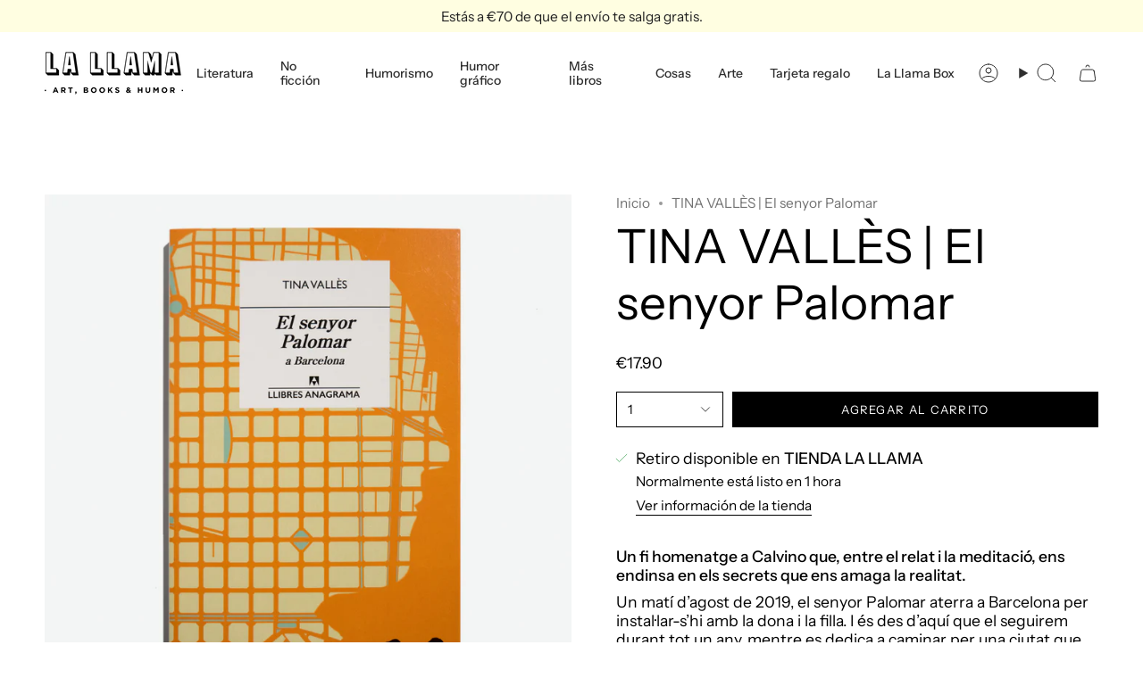

--- FILE ---
content_type: text/html; charset=utf-8
request_url: https://lallamastore.com/products/tina-valles-el-senyor-palomar
body_size: 33503
content:
<!doctype html>
<html class="no-js no-touch supports-no-cookies" lang="es">
<head>
  <meta charset="UTF-8">
  <meta http-equiv="X-UA-Compatible" content="IE=edge">
  <meta name="viewport" content="width=device-width, initial-scale=1.0">
  <meta name="theme-color" content="#00a3d2">
  <link rel="canonical" href="https://lallamastore.com/products/tina-valles-el-senyor-palomar">
  <!-- ======================= Broadcast Theme V5.8.1 ========================= -->

  <link href="//lallamastore.com/cdn/shop/t/22/assets/theme.css?v=56447715053674682551726500544" as="style" rel="preload">
  <link href="//lallamastore.com/cdn/shop/t/22/assets/vendor.js?v=37228463622838409191726500544" as="script" rel="preload">
  <link href="//lallamastore.com/cdn/shop/t/22/assets/theme.js?v=141781695249851552481726500544" as="script" rel="preload">

    <link rel="icon" type="image/png" href="//lallamastore.com/cdn/shop/files/favicon_2223ba35-6753-4677-9a62-2bd009447b20.jpg?crop=center&height=32&v=1723977844&width=32">
  

  <!-- Title and description ================================================ -->
  
  <title>
    
    TINA VALLÈS | El senyor Palomar
    
    
    
      &ndash; La Llama Store
    
  </title>

  
    <meta name="description" content="Un fi homenatge a Calvino que, entre el relat i la meditació, ens endinsa en els secrets que ens amaga la realitat. Un matí d’agost de 2019, el senyor Palomar aterra a Barcelona per instal·lar-s’hi amb la dona i la filla. I és des d’aquí que el seguirem durant tot un any, mentre es dedica a caminar per una ciutat que m">
  

  <meta property="og:site_name" content="La Llama Store">
<meta property="og:url" content="https://lallamastore.com/products/tina-valles-el-senyor-palomar">
<meta property="og:title" content="TINA VALLÈS | El senyor Palomar">
<meta property="og:type" content="product">
<meta property="og:description" content="Un fi homenatge a Calvino que, entre el relat i la meditació, ens endinsa en els secrets que ens amaga la realitat. Un matí d’agost de 2019, el senyor Palomar aterra a Barcelona per instal·lar-s’hi amb la dona i la filla. I és des d’aquí que el seguirem durant tot un any, mentre es dedica a caminar per una ciutat que m"><meta property="og:image" content="http://lallamastore.com/cdn/shop/products/P1280499.jpg?v=1631721671">
  <meta property="og:image:secure_url" content="https://lallamastore.com/cdn/shop/products/P1280499.jpg?v=1631721671">
  <meta property="og:image:width" content="1500">
  <meta property="og:image:height" content="1500"><meta property="og:price:amount" content="17.90">
  <meta property="og:price:currency" content="EUR"><meta name="twitter:card" content="summary_large_image">
<meta name="twitter:title" content="TINA VALLÈS | El senyor Palomar">
<meta name="twitter:description" content="Un fi homenatge a Calvino que, entre el relat i la meditació, ens endinsa en els secrets que ens amaga la realitat. Un matí d’agost de 2019, el senyor Palomar aterra a Barcelona per instal·lar-s’hi amb la dona i la filla. I és des d’aquí que el seguirem durant tot un any, mentre es dedica a caminar per una ciutat que m">

  <!-- CSS ================================================================== -->
  <style data-shopify>
@font-face {
  font-family: "Instrument Sans";
  font-weight: 400;
  font-style: normal;
  font-display: swap;
  src: url("//lallamastore.com/cdn/fonts/instrument_sans/instrumentsans_n4.db86542ae5e1596dbdb28c279ae6c2086c4c5bfa.woff2") format("woff2"),
       url("//lallamastore.com/cdn/fonts/instrument_sans/instrumentsans_n4.510f1b081e58d08c30978f465518799851ef6d8b.woff") format("woff");
}

    @font-face {
  font-family: "Instrument Sans";
  font-weight: 400;
  font-style: normal;
  font-display: swap;
  src: url("//lallamastore.com/cdn/fonts/instrument_sans/instrumentsans_n4.db86542ae5e1596dbdb28c279ae6c2086c4c5bfa.woff2") format("woff2"),
       url("//lallamastore.com/cdn/fonts/instrument_sans/instrumentsans_n4.510f1b081e58d08c30978f465518799851ef6d8b.woff") format("woff");
}

    @font-face {
  font-family: "Instrument Sans";
  font-weight: 400;
  font-style: normal;
  font-display: swap;
  src: url("//lallamastore.com/cdn/fonts/instrument_sans/instrumentsans_n4.db86542ae5e1596dbdb28c279ae6c2086c4c5bfa.woff2") format("woff2"),
       url("//lallamastore.com/cdn/fonts/instrument_sans/instrumentsans_n4.510f1b081e58d08c30978f465518799851ef6d8b.woff") format("woff");
}


    
      @font-face {
  font-family: "Instrument Sans";
  font-weight: 500;
  font-style: normal;
  font-display: swap;
  src: url("//lallamastore.com/cdn/fonts/instrument_sans/instrumentsans_n5.1ce463e1cc056566f977610764d93d4704464858.woff2") format("woff2"),
       url("//lallamastore.com/cdn/fonts/instrument_sans/instrumentsans_n5.9079eb7bba230c9d8d8d3a7d101aa9d9f40b6d14.woff") format("woff");
}

    

    
      @font-face {
  font-family: "Instrument Sans";
  font-weight: 500;
  font-style: normal;
  font-display: swap;
  src: url("//lallamastore.com/cdn/fonts/instrument_sans/instrumentsans_n5.1ce463e1cc056566f977610764d93d4704464858.woff2") format("woff2"),
       url("//lallamastore.com/cdn/fonts/instrument_sans/instrumentsans_n5.9079eb7bba230c9d8d8d3a7d101aa9d9f40b6d14.woff") format("woff");
}

    

    
    

    
      @font-face {
  font-family: "Instrument Sans";
  font-weight: 400;
  font-style: italic;
  font-display: swap;
  src: url("//lallamastore.com/cdn/fonts/instrument_sans/instrumentsans_i4.028d3c3cd8d085648c808ceb20cd2fd1eb3560e5.woff2") format("woff2"),
       url("//lallamastore.com/cdn/fonts/instrument_sans/instrumentsans_i4.7e90d82df8dee29a99237cd19cc529d2206706a2.woff") format("woff");
}

    

    
      @font-face {
  font-family: "Instrument Sans";
  font-weight: 500;
  font-style: italic;
  font-display: swap;
  src: url("//lallamastore.com/cdn/fonts/instrument_sans/instrumentsans_i5.d2033775d4997e4dcd0d47ebdd5234b5c14e3f53.woff2") format("woff2"),
       url("//lallamastore.com/cdn/fonts/instrument_sans/instrumentsans_i5.8e3cfa86b65acf809ce72bc4f9b58f185ef6b8c7.woff") format("woff");
}

    
  </style>

  
<style data-shopify>

:root {--scrollbar-width: 0px;





--COLOR-VIDEO-BG: #f2f2f2;
--COLOR-BG-BRIGHTER: #f2f2f2;--COLOR-BG: #ffffff;--COLOR-BG-ALPHA-25: rgba(255, 255, 255, 0.25);
--COLOR-BG-TRANSPARENT: rgba(255, 255, 255, 0);
--COLOR-BG-SECONDARY: #f7f9fa;
--COLOR-BG-SECONDARY-LIGHTEN: #ffffff;
--COLOR-BG-RGB: 255, 255, 255;

--COLOR-TEXT-DARK: #000000;
--COLOR-TEXT: #000000;
--COLOR-TEXT-LIGHT: #4d4d4d;


/* === Opacity shades of grey ===*/
--COLOR-A5:  rgba(0, 0, 0, 0.05);
--COLOR-A10: rgba(0, 0, 0, 0.1);
--COLOR-A15: rgba(0, 0, 0, 0.15);
--COLOR-A20: rgba(0, 0, 0, 0.2);
--COLOR-A25: rgba(0, 0, 0, 0.25);
--COLOR-A30: rgba(0, 0, 0, 0.3);
--COLOR-A35: rgba(0, 0, 0, 0.35);
--COLOR-A40: rgba(0, 0, 0, 0.4);
--COLOR-A45: rgba(0, 0, 0, 0.45);
--COLOR-A50: rgba(0, 0, 0, 0.5);
--COLOR-A55: rgba(0, 0, 0, 0.55);
--COLOR-A60: rgba(0, 0, 0, 0.6);
--COLOR-A65: rgba(0, 0, 0, 0.65);
--COLOR-A70: rgba(0, 0, 0, 0.7);
--COLOR-A75: rgba(0, 0, 0, 0.75);
--COLOR-A80: rgba(0, 0, 0, 0.8);
--COLOR-A85: rgba(0, 0, 0, 0.85);
--COLOR-A90: rgba(0, 0, 0, 0.9);
--COLOR-A95: rgba(0, 0, 0, 0.95);

--COLOR-BORDER: rgb(240, 240, 240);
--COLOR-BORDER-LIGHT: #f6f6f6;
--COLOR-BORDER-HAIRLINE: #f7f7f7;
--COLOR-BORDER-DARK: #bdbdbd;/* === Bright color ===*/
--COLOR-PRIMARY: #00a3d2;
--COLOR-PRIMARY-HOVER: #006885;
--COLOR-PRIMARY-FADE: rgba(0, 163, 210, 0.05);
--COLOR-PRIMARY-FADE-HOVER: rgba(0, 163, 210, 0.1);
--COLOR-PRIMARY-LIGHT: #6cdeff;--COLOR-PRIMARY-OPPOSITE: #ffffff;



/* === link Color ===*/
--COLOR-LINK: #717171;
--COLOR-LINK-HOVER: rgba(113, 113, 113, 0.7);
--COLOR-LINK-FADE: rgba(113, 113, 113, 0.05);
--COLOR-LINK-FADE-HOVER: rgba(113, 113, 113, 0.1);--COLOR-LINK-OPPOSITE: #ffffff;


/* === Product grid sale tags ===*/
--COLOR-SALE-BG: #f18080;
--COLOR-SALE-TEXT: #ffffff;

/* === Product grid badges ===*/
--COLOR-BADGE-BG: #ffffff;
--COLOR-BADGE-TEXT: #212121;

/* === Product sale color ===*/
--COLOR-SALE: #d20000;

/* === Gray background on Product grid items ===*/--filter-bg: 1.0;/* === Helper colors for form error states ===*/
--COLOR-ERROR: #721C24;
--COLOR-ERROR-BG: #F8D7DA;
--COLOR-ERROR-BORDER: #F5C6CB;



  --RADIUS: 0px;
  --RADIUS-SELECT: 0px;

--COLOR-HEADER-BG: #ffffff;--COLOR-HEADER-BG-TRANSPARENT: rgba(255, 255, 255, 0);
--COLOR-HEADER-LINK: #2e2e2e;
--COLOR-HEADER-LINK-HOVER: rgba(46, 46, 46, 0.7);

--COLOR-MENU-BG: #ffffff;
--COLOR-MENU-LINK: #2e2e2e;
--COLOR-MENU-LINK-HOVER: rgba(46, 46, 46, 0.7);
--COLOR-SUBMENU-BG: #ffffff;
--COLOR-SUBMENU-LINK: #2e2e2e;
--COLOR-SUBMENU-LINK-HOVER: rgba(46, 46, 46, 0.7);
--COLOR-SUBMENU-TEXT-LIGHT: #6d6d6d;
--COLOR-MENU-TRANSPARENT: #ffffff;
--COLOR-MENU-TRANSPARENT-HOVER: rgba(255, 255, 255, 0.7);--COLOR-FOOTER-BG: #fffee1;
--COLOR-FOOTER-BG-HAIRLINE: #fffdd2;
--COLOR-FOOTER-TEXT: #2e2e2e;
--COLOR-FOOTER-TEXT-A35: rgba(46, 46, 46, 0.35);
--COLOR-FOOTER-TEXT-A75: rgba(46, 46, 46, 0.75);
--COLOR-FOOTER-LINK: #2e2e2e;
--COLOR-FOOTER-LINK-HOVER: rgba(46, 46, 46, 0.7);
--COLOR-FOOTER-BORDER: #2e2e2e;

--TRANSPARENT: rgba(255, 255, 255, 0);

/* === Default overlay opacity ===*/
--overlay-opacity: 0;
--underlay-opacity: 1;
--underlay-bg: rgba(0,0,0,0.4);

/* === Custom Cursor ===*/
--ICON-ZOOM-IN: url( "//lallamastore.com/cdn/shop/t/22/assets/icon-zoom-in.svg?v=182473373117644429561726500544" );
--ICON-ZOOM-OUT: url( "//lallamastore.com/cdn/shop/t/22/assets/icon-zoom-out.svg?v=101497157853986683871726500544" );

/* === Custom Icons ===*/


  
  --ICON-ADD-BAG: url( "//lallamastore.com/cdn/shop/t/22/assets/icon-add-bag.svg?v=23763382405227654651726500544" );
  --ICON-ADD-CART: url( "//lallamastore.com/cdn/shop/t/22/assets/icon-add-cart.svg?v=3962293684743587821726500544" );
  --ICON-ARROW-LEFT: url( "//lallamastore.com/cdn/shop/t/22/assets/icon-arrow-left.svg?v=136066145774695772731726500544" );
  --ICON-ARROW-RIGHT: url( "//lallamastore.com/cdn/shop/t/22/assets/icon-arrow-right.svg?v=150928298113663093401726500544" );
  --ICON-SELECT: url("//lallamastore.com/cdn/shop/t/22/assets/icon-select.svg?v=150573211567947701091726500544");


--PRODUCT-GRID-ASPECT-RATIO: 100%;

/* === Typography ===*/
--FONT-WEIGHT-BODY: 400;
--FONT-WEIGHT-BODY-BOLD: 500;

--FONT-STACK-BODY: "Instrument Sans", sans-serif;
--FONT-STYLE-BODY: normal;
--FONT-STYLE-BODY-ITALIC: italic;
--FONT-ADJUST-BODY: 1.1;

--LETTER-SPACING-BODY: 0.0em;

--FONT-WEIGHT-HEADING: 400;
--FONT-WEIGHT-HEADING-BOLD: 500;

--FONT-UPPERCASE-HEADING: none;
--LETTER-SPACING-HEADING: 0.0em;

--FONT-STACK-HEADING: "Instrument Sans", sans-serif;
--FONT-STYLE-HEADING: normal;
--FONT-STYLE-HEADING-ITALIC: italic;
--FONT-ADJUST-HEADING: 1.0;

--FONT-WEIGHT-SUBHEADING: 400;
--FONT-WEIGHT-SUBHEADING-BOLD: 500;

--FONT-STACK-SUBHEADING: "Instrument Sans", sans-serif;
--FONT-STYLE-SUBHEADING: normal;
--FONT-STYLE-SUBHEADING-ITALIC: italic;
--FONT-ADJUST-SUBHEADING: 1.0;

--FONT-UPPERCASE-SUBHEADING: uppercase;
--LETTER-SPACING-SUBHEADING: 0.05em;

--FONT-STACK-NAV: "Instrument Sans", sans-serif;
--FONT-STYLE-NAV: normal;
--FONT-STYLE-NAV-ITALIC: italic;
--FONT-ADJUST-NAV: 1.0;

--FONT-WEIGHT-NAV: 400;
--FONT-WEIGHT-NAV-BOLD: 500;

--LETTER-SPACING-NAV: 0.0em;

--FONT-SIZE-BASE: 1.1rem;
--FONT-SIZE-BASE-PERCENT: 1.1;

/* === Parallax ===*/
--PARALLAX-STRENGTH-MIN: 150.0%;
--PARALLAX-STRENGTH-MAX: 160.0%;--COLUMNS: 4;
--COLUMNS-MEDIUM: 3;
--COLUMNS-SMALL: 2;
--COLUMNS-MOBILE: 1;--LAYOUT-OUTER: 50px;
  --LAYOUT-GUTTER: 32px;
  --LAYOUT-OUTER-MEDIUM: 30px;
  --LAYOUT-GUTTER-MEDIUM: 22px;
  --LAYOUT-OUTER-SMALL: 16px;
  --LAYOUT-GUTTER-SMALL: 16px;--base-animation-delay: 0ms;
--line-height-normal: 1.375; /* Equals to line-height: normal; */--SIDEBAR-WIDTH: 288px;
  --SIDEBAR-WIDTH-MEDIUM: 258px;--DRAWER-WIDTH: 380px;--ICON-STROKE-WIDTH: 1px;/* === Button General ===*/
--BTN-FONT-STACK: "Instrument Sans", sans-serif;
--BTN-FONT-WEIGHT: 400;
--BTN-FONT-STYLE: normal;
--BTN-FONT-SIZE: 13px;

--BTN-LETTER-SPACING: 0.1em;
--BTN-UPPERCASE: uppercase;
--BTN-TEXT-ARROW-OFFSET: -1px;

/* === Button Primary ===*/
--BTN-PRIMARY-BORDER-COLOR: #000000;
--BTN-PRIMARY-BG-COLOR: #000000;
--BTN-PRIMARY-TEXT-COLOR: #ffffff;


  --BTN-PRIMARY-BG-COLOR-BRIGHTER: #1a1a1a;


/* === Button Secondary ===*/
--BTN-SECONDARY-BORDER-COLOR: #fffee1;
--BTN-SECONDARY-BG-COLOR: #fffee1;
--BTN-SECONDARY-TEXT-COLOR: #000000;


  --BTN-SECONDARY-BG-COLOR-BRIGHTER: #fffdc7;


/* === Button White ===*/
--TEXT-BTN-BORDER-WHITE: #fff;
--TEXT-BTN-BG-WHITE: #fff;
--TEXT-BTN-WHITE: #000;
--TEXT-BTN-BG-WHITE-BRIGHTER: #f2f2f2;

/* === Button Black ===*/
--TEXT-BTN-BG-BLACK: #000;
--TEXT-BTN-BORDER-BLACK: #000;
--TEXT-BTN-BLACK: #fff;
--TEXT-BTN-BG-BLACK-BRIGHTER: #1a1a1a;

/* === Default Cart Gradient ===*/

--FREE-SHIPPING-GRADIENT: linear-gradient(to right, var(--COLOR-PRIMARY-LIGHT) 0%, var(--COLOR-PRIMARY) 100%);

/* === Swatch Size ===*/
--swatch-size-filters: calc(1.15rem * var(--FONT-ADJUST-BODY));
--swatch-size-product: calc(2.2rem * var(--FONT-ADJUST-BODY));
}

/* === Backdrop ===*/
::backdrop {
  --underlay-opacity: 1;
  --underlay-bg: rgba(0,0,0,0.4);
}
</style>


  <link href="//lallamastore.com/cdn/shop/t/22/assets/theme.css?v=56447715053674682551726500544" rel="stylesheet" type="text/css" media="all" />
<link href="//lallamastore.com/cdn/shop/t/22/assets/swatches.css?v=157844926215047500451726500544" as="style" rel="preload">
    <link href="//lallamastore.com/cdn/shop/t/22/assets/swatches.css?v=157844926215047500451726500544" rel="stylesheet" type="text/css" media="all" />
<style data-shopify>.swatches {
    --black: #000000;--white: #fafafa;--blank: url(//lallamastore.com/cdn/shop/files/blank_small.png?v=6538);
  }</style>
<script>
    if (window.navigator.userAgent.indexOf('MSIE ') > 0 || window.navigator.userAgent.indexOf('Trident/') > 0) {
      document.documentElement.className = document.documentElement.className + ' ie';

      var scripts = document.getElementsByTagName('script')[0];
      var polyfill = document.createElement("script");
      polyfill.defer = true;
      polyfill.src = "//lallamastore.com/cdn/shop/t/22/assets/ie11.js?v=144489047535103983231726500544";

      scripts.parentNode.insertBefore(polyfill, scripts);
    } else {
      document.documentElement.className = document.documentElement.className.replace('no-js', 'js');
    }

    document.documentElement.style.setProperty('--scrollbar-width', `${getScrollbarWidth()}px`);

    function getScrollbarWidth() {
      // Creating invisible container
      const outer = document.createElement('div');
      outer.style.visibility = 'hidden';
      outer.style.overflow = 'scroll'; // forcing scrollbar to appear
      outer.style.msOverflowStyle = 'scrollbar'; // needed for WinJS apps
      document.documentElement.appendChild(outer);

      // Creating inner element and placing it in the container
      const inner = document.createElement('div');
      outer.appendChild(inner);

      // Calculating difference between container's full width and the child width
      const scrollbarWidth = outer.offsetWidth - inner.offsetWidth;

      // Removing temporary elements from the DOM
      outer.parentNode.removeChild(outer);

      return scrollbarWidth;
    }

    let root = '/';
    if (root[root.length - 1] !== '/') {
      root = root + '/';
    }

    window.theme = {
      routes: {
        root: root,
        cart_url: '/cart',
        cart_add_url: '/cart/add',
        cart_change_url: '/cart/change',
        product_recommendations_url: '/recommendations/products',
        predictive_search_url: '/search/suggest',
        addresses_url: '/account/addresses'
      },
      assets: {
        photoswipe: '//lallamastore.com/cdn/shop/t/22/assets/photoswipe.js?v=162613001030112971491726500544',
        smoothscroll: '//lallamastore.com/cdn/shop/t/22/assets/smoothscroll.js?v=37906625415260927261726500544',
      },
      strings: {
        addToCart: "Agregar al carrito",
        cartAcceptanceError: "Debes aceptar nuestros términos y condiciones.",
        soldOut: "Agotado",
        from: "Desde",
        preOrder: "Hacer un pedido",
        sale: "A la venta",
        subscription: "Suscripción",
        unavailable: "No disponible",
        unitPrice: "Precio por unidad",
        unitPriceSeparator: "por",
        shippingCalcSubmitButton: "Calcular gasto de envío.",
        shippingCalcSubmitButtonDisabled: "Calculando",
        selectValue: "Selecciona valor",
        selectColor: "Seleccionar el color",
        oneColor: "color",
        otherColor: "colores",
        upsellAddToCart: "Agregar",
        free: "Gratis",
        swatchesColor: "Color",
        sku: "SKU",
      },
      settings: {
        cartType: "drawer",
        customerLoggedIn: null ? true : false,
        enableQuickAdd: false,
        enableAnimations: true,
        variantOnSale: true,
        collectionSwatchStyle: "text-slider",
        swatchesType: "theme"
      },
      sliderArrows: {
        prev: '<button type="button" class="slider__button slider__button--prev" data-button-arrow data-button-prev>' + "Anterior" + '</button>',
        next: '<button type="button" class="slider__button slider__button--next" data-button-arrow data-button-next>' + "Siguiente" + '</button>',
      },
      moneyFormat: false ? "€{{amount}} EUR" : "€{{amount}}",
      moneyWithoutCurrencyFormat: "€{{amount}}",
      moneyWithCurrencyFormat: "€{{amount}} EUR",
      subtotal: 0,
      info: {
        name: 'broadcast'
      },
      version: '5.8.1'
    };

    let windowInnerHeight = window.innerHeight;
    document.documentElement.style.setProperty('--full-height', `${windowInnerHeight}px`);
    document.documentElement.style.setProperty('--three-quarters', `${windowInnerHeight * 0.75}px`);
    document.documentElement.style.setProperty('--two-thirds', `${windowInnerHeight * 0.66}px`);
    document.documentElement.style.setProperty('--one-half', `${windowInnerHeight * 0.5}px`);
    document.documentElement.style.setProperty('--one-third', `${windowInnerHeight * 0.33}px`);
    document.documentElement.style.setProperty('--one-fifth', `${windowInnerHeight * 0.2}px`);
  </script>

  

  <!-- Theme Javascript ============================================================== -->
  <script src="//lallamastore.com/cdn/shop/t/22/assets/vendor.js?v=37228463622838409191726500544" defer="defer"></script>
  <script src="//lallamastore.com/cdn/shop/t/22/assets/theme.js?v=141781695249851552481726500544" defer="defer"></script><!-- Shopify app scripts =========================================================== -->

  <script>window.performance && window.performance.mark && window.performance.mark('shopify.content_for_header.start');</script><meta name="google-site-verification" content="Ar72rsf-fEG4H6Jmyz_8W-XXCYu8ZU-DinEXcdL3udE">
<meta name="facebook-domain-verification" content="rdio7o5i3wx74qqdmxgi3w6ydxuyie">
<meta id="shopify-digital-wallet" name="shopify-digital-wallet" content="/25867104/digital_wallets/dialog">
<meta name="shopify-checkout-api-token" content="cf259c6e236cc3dae41e0cc31776c2a0">
<link rel="alternate" type="application/json+oembed" href="https://lallamastore.com/products/tina-valles-el-senyor-palomar.oembed">
<script async="async" src="/checkouts/internal/preloads.js?locale=es-ES"></script>
<link rel="preconnect" href="https://shop.app" crossorigin="anonymous">
<script async="async" src="https://shop.app/checkouts/internal/preloads.js?locale=es-ES&shop_id=25867104" crossorigin="anonymous"></script>
<script id="apple-pay-shop-capabilities" type="application/json">{"shopId":25867104,"countryCode":"ES","currencyCode":"EUR","merchantCapabilities":["supports3DS"],"merchantId":"gid:\/\/shopify\/Shop\/25867104","merchantName":"La Llama Store","requiredBillingContactFields":["postalAddress","email","phone"],"requiredShippingContactFields":["postalAddress","email","phone"],"shippingType":"shipping","supportedNetworks":["visa","maestro","masterCard","amex"],"total":{"type":"pending","label":"La Llama Store","amount":"1.00"},"shopifyPaymentsEnabled":true,"supportsSubscriptions":true}</script>
<script id="shopify-features" type="application/json">{"accessToken":"cf259c6e236cc3dae41e0cc31776c2a0","betas":["rich-media-storefront-analytics"],"domain":"lallamastore.com","predictiveSearch":true,"shopId":25867104,"locale":"es"}</script>
<script>var Shopify = Shopify || {};
Shopify.shop = "la-llama-store.myshopify.com";
Shopify.locale = "es";
Shopify.currency = {"active":"EUR","rate":"1.0"};
Shopify.country = "ES";
Shopify.theme = {"name":"Copia actualizada de Broadcast 2.0 ***","id":172736414045,"schema_name":"Broadcast","schema_version":"5.8.1","theme_store_id":868,"role":"main"};
Shopify.theme.handle = "null";
Shopify.theme.style = {"id":null,"handle":null};
Shopify.cdnHost = "lallamastore.com/cdn";
Shopify.routes = Shopify.routes || {};
Shopify.routes.root = "/";</script>
<script type="module">!function(o){(o.Shopify=o.Shopify||{}).modules=!0}(window);</script>
<script>!function(o){function n(){var o=[];function n(){o.push(Array.prototype.slice.apply(arguments))}return n.q=o,n}var t=o.Shopify=o.Shopify||{};t.loadFeatures=n(),t.autoloadFeatures=n()}(window);</script>
<script>
  window.ShopifyPay = window.ShopifyPay || {};
  window.ShopifyPay.apiHost = "shop.app\/pay";
  window.ShopifyPay.redirectState = null;
</script>
<script id="shop-js-analytics" type="application/json">{"pageType":"product"}</script>
<script defer="defer" async type="module" src="//lallamastore.com/cdn/shopifycloud/shop-js/modules/v2/client.init-shop-cart-sync_BauuRneq.es.esm.js"></script>
<script defer="defer" async type="module" src="//lallamastore.com/cdn/shopifycloud/shop-js/modules/v2/chunk.common_JQpvZAPo.esm.js"></script>
<script defer="defer" async type="module" src="//lallamastore.com/cdn/shopifycloud/shop-js/modules/v2/chunk.modal_Cc_JA9bg.esm.js"></script>
<script type="module">
  await import("//lallamastore.com/cdn/shopifycloud/shop-js/modules/v2/client.init-shop-cart-sync_BauuRneq.es.esm.js");
await import("//lallamastore.com/cdn/shopifycloud/shop-js/modules/v2/chunk.common_JQpvZAPo.esm.js");
await import("//lallamastore.com/cdn/shopifycloud/shop-js/modules/v2/chunk.modal_Cc_JA9bg.esm.js");

  window.Shopify.SignInWithShop?.initShopCartSync?.({"fedCMEnabled":true,"windoidEnabled":true});

</script>
<script>
  window.Shopify = window.Shopify || {};
  if (!window.Shopify.featureAssets) window.Shopify.featureAssets = {};
  window.Shopify.featureAssets['shop-js'] = {"shop-cart-sync":["modules/v2/client.shop-cart-sync_BVP18cnx.es.esm.js","modules/v2/chunk.common_JQpvZAPo.esm.js","modules/v2/chunk.modal_Cc_JA9bg.esm.js"],"init-fed-cm":["modules/v2/client.init-fed-cm_D8ocI3Hl.es.esm.js","modules/v2/chunk.common_JQpvZAPo.esm.js","modules/v2/chunk.modal_Cc_JA9bg.esm.js"],"shop-toast-manager":["modules/v2/client.shop-toast-manager_CLAzazP1.es.esm.js","modules/v2/chunk.common_JQpvZAPo.esm.js","modules/v2/chunk.modal_Cc_JA9bg.esm.js"],"init-shop-cart-sync":["modules/v2/client.init-shop-cart-sync_BauuRneq.es.esm.js","modules/v2/chunk.common_JQpvZAPo.esm.js","modules/v2/chunk.modal_Cc_JA9bg.esm.js"],"shop-button":["modules/v2/client.shop-button_CyDIc4qj.es.esm.js","modules/v2/chunk.common_JQpvZAPo.esm.js","modules/v2/chunk.modal_Cc_JA9bg.esm.js"],"init-windoid":["modules/v2/client.init-windoid_oJvx2C9L.es.esm.js","modules/v2/chunk.common_JQpvZAPo.esm.js","modules/v2/chunk.modal_Cc_JA9bg.esm.js"],"shop-cash-offers":["modules/v2/client.shop-cash-offers_CkIkb9Wi.es.esm.js","modules/v2/chunk.common_JQpvZAPo.esm.js","modules/v2/chunk.modal_Cc_JA9bg.esm.js"],"pay-button":["modules/v2/client.pay-button_5yb_uJBU.es.esm.js","modules/v2/chunk.common_JQpvZAPo.esm.js","modules/v2/chunk.modal_Cc_JA9bg.esm.js"],"init-customer-accounts":["modules/v2/client.init-customer-accounts_CO9OeEd-.es.esm.js","modules/v2/client.shop-login-button_DLqQTw7D.es.esm.js","modules/v2/chunk.common_JQpvZAPo.esm.js","modules/v2/chunk.modal_Cc_JA9bg.esm.js"],"avatar":["modules/v2/client.avatar_BTnouDA3.es.esm.js"],"checkout-modal":["modules/v2/client.checkout-modal_yS2RcjXz.es.esm.js","modules/v2/chunk.common_JQpvZAPo.esm.js","modules/v2/chunk.modal_Cc_JA9bg.esm.js"],"init-shop-for-new-customer-accounts":["modules/v2/client.init-shop-for-new-customer-accounts_DPeXQnFd.es.esm.js","modules/v2/client.shop-login-button_DLqQTw7D.es.esm.js","modules/v2/chunk.common_JQpvZAPo.esm.js","modules/v2/chunk.modal_Cc_JA9bg.esm.js"],"init-customer-accounts-sign-up":["modules/v2/client.init-customer-accounts-sign-up_D_IzRyVC.es.esm.js","modules/v2/client.shop-login-button_DLqQTw7D.es.esm.js","modules/v2/chunk.common_JQpvZAPo.esm.js","modules/v2/chunk.modal_Cc_JA9bg.esm.js"],"init-shop-email-lookup-coordinator":["modules/v2/client.init-shop-email-lookup-coordinator_CRbuXBM_.es.esm.js","modules/v2/chunk.common_JQpvZAPo.esm.js","modules/v2/chunk.modal_Cc_JA9bg.esm.js"],"shop-follow-button":["modules/v2/client.shop-follow-button_Bv9YhKz6.es.esm.js","modules/v2/chunk.common_JQpvZAPo.esm.js","modules/v2/chunk.modal_Cc_JA9bg.esm.js"],"shop-login-button":["modules/v2/client.shop-login-button_DLqQTw7D.es.esm.js","modules/v2/chunk.common_JQpvZAPo.esm.js","modules/v2/chunk.modal_Cc_JA9bg.esm.js"],"shop-login":["modules/v2/client.shop-login_CYZ0rRS7.es.esm.js","modules/v2/chunk.common_JQpvZAPo.esm.js","modules/v2/chunk.modal_Cc_JA9bg.esm.js"],"lead-capture":["modules/v2/client.lead-capture_X_4VExJo.es.esm.js","modules/v2/chunk.common_JQpvZAPo.esm.js","modules/v2/chunk.modal_Cc_JA9bg.esm.js"],"payment-terms":["modules/v2/client.payment-terms_DA3Rk9yv.es.esm.js","modules/v2/chunk.common_JQpvZAPo.esm.js","modules/v2/chunk.modal_Cc_JA9bg.esm.js"]};
</script>
<script>(function() {
  var isLoaded = false;
  function asyncLoad() {
    if (isLoaded) return;
    isLoaded = true;
    var urls = ["https:\/\/chimpstatic.com\/mcjs-connected\/js\/users\/f00b02078929c57ec486a7f0f\/a3a6fdb49e773c46a1f08bfbd.js?shop=la-llama-store.myshopify.com","https:\/\/static.rechargecdn.com\/assets\/js\/widget.min.js?shop=la-llama-store.myshopify.com","\/\/cdn.shopify.com\/proxy\/af592f88d2cad5111cebe5922b861585a78dea6b497796b504cdc2fb89bde9ce\/bridge.outvio.com\/frontend.js?shop=la-llama-store.myshopify.com\u0026sp-cache-control=cHVibGljLCBtYXgtYWdlPTkwMA"];
    for (var i = 0; i < urls.length; i++) {
      var s = document.createElement('script');
      s.type = 'text/javascript';
      s.async = true;
      s.src = urls[i];
      var x = document.getElementsByTagName('script')[0];
      x.parentNode.insertBefore(s, x);
    }
  };
  if(window.attachEvent) {
    window.attachEvent('onload', asyncLoad);
  } else {
    window.addEventListener('load', asyncLoad, false);
  }
})();</script>
<script id="__st">var __st={"a":25867104,"offset":3600,"reqid":"1bb72124-8807-4ad7-a19a-4c155cb46d52-1769683015","pageurl":"lallamastore.com\/products\/tina-valles-el-senyor-palomar","u":"9d64d5aac744","p":"product","rtyp":"product","rid":6611862913158};</script>
<script>window.ShopifyPaypalV4VisibilityTracking = true;</script>
<script id="captcha-bootstrap">!function(){'use strict';const t='contact',e='account',n='new_comment',o=[[t,t],['blogs',n],['comments',n],[t,'customer']],c=[[e,'customer_login'],[e,'guest_login'],[e,'recover_customer_password'],[e,'create_customer']],r=t=>t.map((([t,e])=>`form[action*='/${t}']:not([data-nocaptcha='true']) input[name='form_type'][value='${e}']`)).join(','),a=t=>()=>t?[...document.querySelectorAll(t)].map((t=>t.form)):[];function s(){const t=[...o],e=r(t);return a(e)}const i='password',u='form_key',d=['recaptcha-v3-token','g-recaptcha-response','h-captcha-response',i],f=()=>{try{return window.sessionStorage}catch{return}},m='__shopify_v',_=t=>t.elements[u];function p(t,e,n=!1){try{const o=window.sessionStorage,c=JSON.parse(o.getItem(e)),{data:r}=function(t){const{data:e,action:n}=t;return t[m]||n?{data:e,action:n}:{data:t,action:n}}(c);for(const[e,n]of Object.entries(r))t.elements[e]&&(t.elements[e].value=n);n&&o.removeItem(e)}catch(o){console.error('form repopulation failed',{error:o})}}const l='form_type',E='cptcha';function T(t){t.dataset[E]=!0}const w=window,h=w.document,L='Shopify',v='ce_forms',y='captcha';let A=!1;((t,e)=>{const n=(g='f06e6c50-85a8-45c8-87d0-21a2b65856fe',I='https://cdn.shopify.com/shopifycloud/storefront-forms-hcaptcha/ce_storefront_forms_captcha_hcaptcha.v1.5.2.iife.js',D={infoText:'Protegido por hCaptcha',privacyText:'Privacidad',termsText:'Términos'},(t,e,n)=>{const o=w[L][v],c=o.bindForm;if(c)return c(t,g,e,D).then(n);var r;o.q.push([[t,g,e,D],n]),r=I,A||(h.body.append(Object.assign(h.createElement('script'),{id:'captcha-provider',async:!0,src:r})),A=!0)});var g,I,D;w[L]=w[L]||{},w[L][v]=w[L][v]||{},w[L][v].q=[],w[L][y]=w[L][y]||{},w[L][y].protect=function(t,e){n(t,void 0,e),T(t)},Object.freeze(w[L][y]),function(t,e,n,w,h,L){const[v,y,A,g]=function(t,e,n){const i=e?o:[],u=t?c:[],d=[...i,...u],f=r(d),m=r(i),_=r(d.filter((([t,e])=>n.includes(e))));return[a(f),a(m),a(_),s()]}(w,h,L),I=t=>{const e=t.target;return e instanceof HTMLFormElement?e:e&&e.form},D=t=>v().includes(t);t.addEventListener('submit',(t=>{const e=I(t);if(!e)return;const n=D(e)&&!e.dataset.hcaptchaBound&&!e.dataset.recaptchaBound,o=_(e),c=g().includes(e)&&(!o||!o.value);(n||c)&&t.preventDefault(),c&&!n&&(function(t){try{if(!f())return;!function(t){const e=f();if(!e)return;const n=_(t);if(!n)return;const o=n.value;o&&e.removeItem(o)}(t);const e=Array.from(Array(32),(()=>Math.random().toString(36)[2])).join('');!function(t,e){_(t)||t.append(Object.assign(document.createElement('input'),{type:'hidden',name:u})),t.elements[u].value=e}(t,e),function(t,e){const n=f();if(!n)return;const o=[...t.querySelectorAll(`input[type='${i}']`)].map((({name:t})=>t)),c=[...d,...o],r={};for(const[a,s]of new FormData(t).entries())c.includes(a)||(r[a]=s);n.setItem(e,JSON.stringify({[m]:1,action:t.action,data:r}))}(t,e)}catch(e){console.error('failed to persist form',e)}}(e),e.submit())}));const S=(t,e)=>{t&&!t.dataset[E]&&(n(t,e.some((e=>e===t))),T(t))};for(const o of['focusin','change'])t.addEventListener(o,(t=>{const e=I(t);D(e)&&S(e,y())}));const B=e.get('form_key'),M=e.get(l),P=B&&M;t.addEventListener('DOMContentLoaded',(()=>{const t=y();if(P)for(const e of t)e.elements[l].value===M&&p(e,B);[...new Set([...A(),...v().filter((t=>'true'===t.dataset.shopifyCaptcha))])].forEach((e=>S(e,t)))}))}(h,new URLSearchParams(w.location.search),n,t,e,['guest_login'])})(!0,!0)}();</script>
<script integrity="sha256-4kQ18oKyAcykRKYeNunJcIwy7WH5gtpwJnB7kiuLZ1E=" data-source-attribution="shopify.loadfeatures" defer="defer" src="//lallamastore.com/cdn/shopifycloud/storefront/assets/storefront/load_feature-a0a9edcb.js" crossorigin="anonymous"></script>
<script crossorigin="anonymous" defer="defer" src="//lallamastore.com/cdn/shopifycloud/storefront/assets/shopify_pay/storefront-65b4c6d7.js?v=20250812"></script>
<script data-source-attribution="shopify.dynamic_checkout.dynamic.init">var Shopify=Shopify||{};Shopify.PaymentButton=Shopify.PaymentButton||{isStorefrontPortableWallets:!0,init:function(){window.Shopify.PaymentButton.init=function(){};var t=document.createElement("script");t.src="https://lallamastore.com/cdn/shopifycloud/portable-wallets/latest/portable-wallets.es.js",t.type="module",document.head.appendChild(t)}};
</script>
<script data-source-attribution="shopify.dynamic_checkout.buyer_consent">
  function portableWalletsHideBuyerConsent(e){var t=document.getElementById("shopify-buyer-consent"),n=document.getElementById("shopify-subscription-policy-button");t&&n&&(t.classList.add("hidden"),t.setAttribute("aria-hidden","true"),n.removeEventListener("click",e))}function portableWalletsShowBuyerConsent(e){var t=document.getElementById("shopify-buyer-consent"),n=document.getElementById("shopify-subscription-policy-button");t&&n&&(t.classList.remove("hidden"),t.removeAttribute("aria-hidden"),n.addEventListener("click",e))}window.Shopify?.PaymentButton&&(window.Shopify.PaymentButton.hideBuyerConsent=portableWalletsHideBuyerConsent,window.Shopify.PaymentButton.showBuyerConsent=portableWalletsShowBuyerConsent);
</script>
<script data-source-attribution="shopify.dynamic_checkout.cart.bootstrap">document.addEventListener("DOMContentLoaded",(function(){function t(){return document.querySelector("shopify-accelerated-checkout-cart, shopify-accelerated-checkout")}if(t())Shopify.PaymentButton.init();else{new MutationObserver((function(e,n){t()&&(Shopify.PaymentButton.init(),n.disconnect())})).observe(document.body,{childList:!0,subtree:!0})}}));
</script>
<link id="shopify-accelerated-checkout-styles" rel="stylesheet" media="screen" href="https://lallamastore.com/cdn/shopifycloud/portable-wallets/latest/accelerated-checkout-backwards-compat.css" crossorigin="anonymous">
<style id="shopify-accelerated-checkout-cart">
        #shopify-buyer-consent {
  margin-top: 1em;
  display: inline-block;
  width: 100%;
}

#shopify-buyer-consent.hidden {
  display: none;
}

#shopify-subscription-policy-button {
  background: none;
  border: none;
  padding: 0;
  text-decoration: underline;
  font-size: inherit;
  cursor: pointer;
}

#shopify-subscription-policy-button::before {
  box-shadow: none;
}

      </style>

<script>window.performance && window.performance.mark && window.performance.mark('shopify.content_for_header.end');</script>

<link href="https://monorail-edge.shopifysvc.com" rel="dns-prefetch">
<script>(function(){if ("sendBeacon" in navigator && "performance" in window) {try {var session_token_from_headers = performance.getEntriesByType('navigation')[0].serverTiming.find(x => x.name == '_s').description;} catch {var session_token_from_headers = undefined;}var session_cookie_matches = document.cookie.match(/_shopify_s=([^;]*)/);var session_token_from_cookie = session_cookie_matches && session_cookie_matches.length === 2 ? session_cookie_matches[1] : "";var session_token = session_token_from_headers || session_token_from_cookie || "";function handle_abandonment_event(e) {var entries = performance.getEntries().filter(function(entry) {return /monorail-edge.shopifysvc.com/.test(entry.name);});if (!window.abandonment_tracked && entries.length === 0) {window.abandonment_tracked = true;var currentMs = Date.now();var navigation_start = performance.timing.navigationStart;var payload = {shop_id: 25867104,url: window.location.href,navigation_start,duration: currentMs - navigation_start,session_token,page_type: "product"};window.navigator.sendBeacon("https://monorail-edge.shopifysvc.com/v1/produce", JSON.stringify({schema_id: "online_store_buyer_site_abandonment/1.1",payload: payload,metadata: {event_created_at_ms: currentMs,event_sent_at_ms: currentMs}}));}}window.addEventListener('pagehide', handle_abandonment_event);}}());</script>
<script id="web-pixels-manager-setup">(function e(e,d,r,n,o){if(void 0===o&&(o={}),!Boolean(null===(a=null===(i=window.Shopify)||void 0===i?void 0:i.analytics)||void 0===a?void 0:a.replayQueue)){var i,a;window.Shopify=window.Shopify||{};var t=window.Shopify;t.analytics=t.analytics||{};var s=t.analytics;s.replayQueue=[],s.publish=function(e,d,r){return s.replayQueue.push([e,d,r]),!0};try{self.performance.mark("wpm:start")}catch(e){}var l=function(){var e={modern:/Edge?\/(1{2}[4-9]|1[2-9]\d|[2-9]\d{2}|\d{4,})\.\d+(\.\d+|)|Firefox\/(1{2}[4-9]|1[2-9]\d|[2-9]\d{2}|\d{4,})\.\d+(\.\d+|)|Chrom(ium|e)\/(9{2}|\d{3,})\.\d+(\.\d+|)|(Maci|X1{2}).+ Version\/(15\.\d+|(1[6-9]|[2-9]\d|\d{3,})\.\d+)([,.]\d+|)( \(\w+\)|)( Mobile\/\w+|) Safari\/|Chrome.+OPR\/(9{2}|\d{3,})\.\d+\.\d+|(CPU[ +]OS|iPhone[ +]OS|CPU[ +]iPhone|CPU IPhone OS|CPU iPad OS)[ +]+(15[._]\d+|(1[6-9]|[2-9]\d|\d{3,})[._]\d+)([._]\d+|)|Android:?[ /-](13[3-9]|1[4-9]\d|[2-9]\d{2}|\d{4,})(\.\d+|)(\.\d+|)|Android.+Firefox\/(13[5-9]|1[4-9]\d|[2-9]\d{2}|\d{4,})\.\d+(\.\d+|)|Android.+Chrom(ium|e)\/(13[3-9]|1[4-9]\d|[2-9]\d{2}|\d{4,})\.\d+(\.\d+|)|SamsungBrowser\/([2-9]\d|\d{3,})\.\d+/,legacy:/Edge?\/(1[6-9]|[2-9]\d|\d{3,})\.\d+(\.\d+|)|Firefox\/(5[4-9]|[6-9]\d|\d{3,})\.\d+(\.\d+|)|Chrom(ium|e)\/(5[1-9]|[6-9]\d|\d{3,})\.\d+(\.\d+|)([\d.]+$|.*Safari\/(?![\d.]+ Edge\/[\d.]+$))|(Maci|X1{2}).+ Version\/(10\.\d+|(1[1-9]|[2-9]\d|\d{3,})\.\d+)([,.]\d+|)( \(\w+\)|)( Mobile\/\w+|) Safari\/|Chrome.+OPR\/(3[89]|[4-9]\d|\d{3,})\.\d+\.\d+|(CPU[ +]OS|iPhone[ +]OS|CPU[ +]iPhone|CPU IPhone OS|CPU iPad OS)[ +]+(10[._]\d+|(1[1-9]|[2-9]\d|\d{3,})[._]\d+)([._]\d+|)|Android:?[ /-](13[3-9]|1[4-9]\d|[2-9]\d{2}|\d{4,})(\.\d+|)(\.\d+|)|Mobile Safari.+OPR\/([89]\d|\d{3,})\.\d+\.\d+|Android.+Firefox\/(13[5-9]|1[4-9]\d|[2-9]\d{2}|\d{4,})\.\d+(\.\d+|)|Android.+Chrom(ium|e)\/(13[3-9]|1[4-9]\d|[2-9]\d{2}|\d{4,})\.\d+(\.\d+|)|Android.+(UC? ?Browser|UCWEB|U3)[ /]?(15\.([5-9]|\d{2,})|(1[6-9]|[2-9]\d|\d{3,})\.\d+)\.\d+|SamsungBrowser\/(5\.\d+|([6-9]|\d{2,})\.\d+)|Android.+MQ{2}Browser\/(14(\.(9|\d{2,})|)|(1[5-9]|[2-9]\d|\d{3,})(\.\d+|))(\.\d+|)|K[Aa][Ii]OS\/(3\.\d+|([4-9]|\d{2,})\.\d+)(\.\d+|)/},d=e.modern,r=e.legacy,n=navigator.userAgent;return n.match(d)?"modern":n.match(r)?"legacy":"unknown"}(),u="modern"===l?"modern":"legacy",c=(null!=n?n:{modern:"",legacy:""})[u],f=function(e){return[e.baseUrl,"/wpm","/b",e.hashVersion,"modern"===e.buildTarget?"m":"l",".js"].join("")}({baseUrl:d,hashVersion:r,buildTarget:u}),m=function(e){var d=e.version,r=e.bundleTarget,n=e.surface,o=e.pageUrl,i=e.monorailEndpoint;return{emit:function(e){var a=e.status,t=e.errorMsg,s=(new Date).getTime(),l=JSON.stringify({metadata:{event_sent_at_ms:s},events:[{schema_id:"web_pixels_manager_load/3.1",payload:{version:d,bundle_target:r,page_url:o,status:a,surface:n,error_msg:t},metadata:{event_created_at_ms:s}}]});if(!i)return console&&console.warn&&console.warn("[Web Pixels Manager] No Monorail endpoint provided, skipping logging."),!1;try{return self.navigator.sendBeacon.bind(self.navigator)(i,l)}catch(e){}var u=new XMLHttpRequest;try{return u.open("POST",i,!0),u.setRequestHeader("Content-Type","text/plain"),u.send(l),!0}catch(e){return console&&console.warn&&console.warn("[Web Pixels Manager] Got an unhandled error while logging to Monorail."),!1}}}}({version:r,bundleTarget:l,surface:e.surface,pageUrl:self.location.href,monorailEndpoint:e.monorailEndpoint});try{o.browserTarget=l,function(e){var d=e.src,r=e.async,n=void 0===r||r,o=e.onload,i=e.onerror,a=e.sri,t=e.scriptDataAttributes,s=void 0===t?{}:t,l=document.createElement("script"),u=document.querySelector("head"),c=document.querySelector("body");if(l.async=n,l.src=d,a&&(l.integrity=a,l.crossOrigin="anonymous"),s)for(var f in s)if(Object.prototype.hasOwnProperty.call(s,f))try{l.dataset[f]=s[f]}catch(e){}if(o&&l.addEventListener("load",o),i&&l.addEventListener("error",i),u)u.appendChild(l);else{if(!c)throw new Error("Did not find a head or body element to append the script");c.appendChild(l)}}({src:f,async:!0,onload:function(){if(!function(){var e,d;return Boolean(null===(d=null===(e=window.Shopify)||void 0===e?void 0:e.analytics)||void 0===d?void 0:d.initialized)}()){var d=window.webPixelsManager.init(e)||void 0;if(d){var r=window.Shopify.analytics;r.replayQueue.forEach((function(e){var r=e[0],n=e[1],o=e[2];d.publishCustomEvent(r,n,o)})),r.replayQueue=[],r.publish=d.publishCustomEvent,r.visitor=d.visitor,r.initialized=!0}}},onerror:function(){return m.emit({status:"failed",errorMsg:"".concat(f," has failed to load")})},sri:function(e){var d=/^sha384-[A-Za-z0-9+/=]+$/;return"string"==typeof e&&d.test(e)}(c)?c:"",scriptDataAttributes:o}),m.emit({status:"loading"})}catch(e){m.emit({status:"failed",errorMsg:(null==e?void 0:e.message)||"Unknown error"})}}})({shopId: 25867104,storefrontBaseUrl: "https://lallamastore.com",extensionsBaseUrl: "https://extensions.shopifycdn.com/cdn/shopifycloud/web-pixels-manager",monorailEndpoint: "https://monorail-edge.shopifysvc.com/unstable/produce_batch",surface: "storefront-renderer",enabledBetaFlags: ["2dca8a86"],webPixelsConfigList: [{"id":"1106608477","configuration":"{\"config\":\"{\\\"pixel_id\\\":\\\"AW-617820553\\\",\\\"target_country\\\":\\\"ES\\\",\\\"gtag_events\\\":[{\\\"type\\\":\\\"search\\\",\\\"action_label\\\":\\\"AW-617820553\\\/3lYVCLzzidYBEInjzKYC\\\"},{\\\"type\\\":\\\"begin_checkout\\\",\\\"action_label\\\":\\\"AW-617820553\\\/9xMGCLnzidYBEInjzKYC\\\"},{\\\"type\\\":\\\"view_item\\\",\\\"action_label\\\":[\\\"AW-617820553\\\/zXwvCJ3yidYBEInjzKYC\\\",\\\"MC-NT4VE38FWJ\\\"]},{\\\"type\\\":\\\"purchase\\\",\\\"action_label\\\":[\\\"AW-617820553\\\/DCMBCJryidYBEInjzKYC\\\",\\\"MC-NT4VE38FWJ\\\"]},{\\\"type\\\":\\\"page_view\\\",\\\"action_label\\\":[\\\"AW-617820553\\\/-FQyCJfyidYBEInjzKYC\\\",\\\"MC-NT4VE38FWJ\\\"]},{\\\"type\\\":\\\"add_payment_info\\\",\\\"action_label\\\":\\\"AW-617820553\\\/LqdUCL_zidYBEInjzKYC\\\"},{\\\"type\\\":\\\"add_to_cart\\\",\\\"action_label\\\":\\\"AW-617820553\\\/Y8PXCKDyidYBEInjzKYC\\\"}],\\\"enable_monitoring_mode\\\":false}\"}","eventPayloadVersion":"v1","runtimeContext":"OPEN","scriptVersion":"b2a88bafab3e21179ed38636efcd8a93","type":"APP","apiClientId":1780363,"privacyPurposes":[],"dataSharingAdjustments":{"protectedCustomerApprovalScopes":["read_customer_address","read_customer_email","read_customer_name","read_customer_personal_data","read_customer_phone"]}},{"id":"428147037","configuration":"{\"pixel_id\":\"335999943424062\",\"pixel_type\":\"facebook_pixel\",\"metaapp_system_user_token\":\"-\"}","eventPayloadVersion":"v1","runtimeContext":"OPEN","scriptVersion":"ca16bc87fe92b6042fbaa3acc2fbdaa6","type":"APP","apiClientId":2329312,"privacyPurposes":["ANALYTICS","MARKETING","SALE_OF_DATA"],"dataSharingAdjustments":{"protectedCustomerApprovalScopes":["read_customer_address","read_customer_email","read_customer_name","read_customer_personal_data","read_customer_phone"]}},{"id":"shopify-app-pixel","configuration":"{}","eventPayloadVersion":"v1","runtimeContext":"STRICT","scriptVersion":"0450","apiClientId":"shopify-pixel","type":"APP","privacyPurposes":["ANALYTICS","MARKETING"]},{"id":"shopify-custom-pixel","eventPayloadVersion":"v1","runtimeContext":"LAX","scriptVersion":"0450","apiClientId":"shopify-pixel","type":"CUSTOM","privacyPurposes":["ANALYTICS","MARKETING"]}],isMerchantRequest: false,initData: {"shop":{"name":"La Llama Store","paymentSettings":{"currencyCode":"EUR"},"myshopifyDomain":"la-llama-store.myshopify.com","countryCode":"ES","storefrontUrl":"https:\/\/lallamastore.com"},"customer":null,"cart":null,"checkout":null,"productVariants":[{"price":{"amount":17.9,"currencyCode":"EUR"},"product":{"title":"TINA VALLÈS | El senyor Palomar","vendor":"Les Punxes","id":"6611862913158","untranslatedTitle":"TINA VALLÈS | El senyor Palomar","url":"\/products\/tina-valles-el-senyor-palomar","type":"Libros"},"id":"39486523015302","image":{"src":"\/\/lallamastore.com\/cdn\/shop\/products\/P1280499.jpg?v=1631721671"},"sku":"","title":"Default Title","untranslatedTitle":"Default Title"}],"purchasingCompany":null},},"https://lallamastore.com/cdn","1d2a099fw23dfb22ep557258f5m7a2edbae",{"modern":"","legacy":""},{"shopId":"25867104","storefrontBaseUrl":"https:\/\/lallamastore.com","extensionBaseUrl":"https:\/\/extensions.shopifycdn.com\/cdn\/shopifycloud\/web-pixels-manager","surface":"storefront-renderer","enabledBetaFlags":"[\"2dca8a86\"]","isMerchantRequest":"false","hashVersion":"1d2a099fw23dfb22ep557258f5m7a2edbae","publish":"custom","events":"[[\"page_viewed\",{}],[\"product_viewed\",{\"productVariant\":{\"price\":{\"amount\":17.9,\"currencyCode\":\"EUR\"},\"product\":{\"title\":\"TINA VALLÈS | El senyor Palomar\",\"vendor\":\"Les Punxes\",\"id\":\"6611862913158\",\"untranslatedTitle\":\"TINA VALLÈS | El senyor Palomar\",\"url\":\"\/products\/tina-valles-el-senyor-palomar\",\"type\":\"Libros\"},\"id\":\"39486523015302\",\"image\":{\"src\":\"\/\/lallamastore.com\/cdn\/shop\/products\/P1280499.jpg?v=1631721671\"},\"sku\":\"\",\"title\":\"Default Title\",\"untranslatedTitle\":\"Default Title\"}}]]"});</script><script>
  window.ShopifyAnalytics = window.ShopifyAnalytics || {};
  window.ShopifyAnalytics.meta = window.ShopifyAnalytics.meta || {};
  window.ShopifyAnalytics.meta.currency = 'EUR';
  var meta = {"product":{"id":6611862913158,"gid":"gid:\/\/shopify\/Product\/6611862913158","vendor":"Les Punxes","type":"Libros","handle":"tina-valles-el-senyor-palomar","variants":[{"id":39486523015302,"price":1790,"name":"TINA VALLÈS | El senyor Palomar","public_title":null,"sku":""}],"remote":false},"page":{"pageType":"product","resourceType":"product","resourceId":6611862913158,"requestId":"1bb72124-8807-4ad7-a19a-4c155cb46d52-1769683015"}};
  for (var attr in meta) {
    window.ShopifyAnalytics.meta[attr] = meta[attr];
  }
</script>
<script class="analytics">
  (function () {
    var customDocumentWrite = function(content) {
      var jquery = null;

      if (window.jQuery) {
        jquery = window.jQuery;
      } else if (window.Checkout && window.Checkout.$) {
        jquery = window.Checkout.$;
      }

      if (jquery) {
        jquery('body').append(content);
      }
    };

    var hasLoggedConversion = function(token) {
      if (token) {
        return document.cookie.indexOf('loggedConversion=' + token) !== -1;
      }
      return false;
    }

    var setCookieIfConversion = function(token) {
      if (token) {
        var twoMonthsFromNow = new Date(Date.now());
        twoMonthsFromNow.setMonth(twoMonthsFromNow.getMonth() + 2);

        document.cookie = 'loggedConversion=' + token + '; expires=' + twoMonthsFromNow;
      }
    }

    var trekkie = window.ShopifyAnalytics.lib = window.trekkie = window.trekkie || [];
    if (trekkie.integrations) {
      return;
    }
    trekkie.methods = [
      'identify',
      'page',
      'ready',
      'track',
      'trackForm',
      'trackLink'
    ];
    trekkie.factory = function(method) {
      return function() {
        var args = Array.prototype.slice.call(arguments);
        args.unshift(method);
        trekkie.push(args);
        return trekkie;
      };
    };
    for (var i = 0; i < trekkie.methods.length; i++) {
      var key = trekkie.methods[i];
      trekkie[key] = trekkie.factory(key);
    }
    trekkie.load = function(config) {
      trekkie.config = config || {};
      trekkie.config.initialDocumentCookie = document.cookie;
      var first = document.getElementsByTagName('script')[0];
      var script = document.createElement('script');
      script.type = 'text/javascript';
      script.onerror = function(e) {
        var scriptFallback = document.createElement('script');
        scriptFallback.type = 'text/javascript';
        scriptFallback.onerror = function(error) {
                var Monorail = {
      produce: function produce(monorailDomain, schemaId, payload) {
        var currentMs = new Date().getTime();
        var event = {
          schema_id: schemaId,
          payload: payload,
          metadata: {
            event_created_at_ms: currentMs,
            event_sent_at_ms: currentMs
          }
        };
        return Monorail.sendRequest("https://" + monorailDomain + "/v1/produce", JSON.stringify(event));
      },
      sendRequest: function sendRequest(endpointUrl, payload) {
        // Try the sendBeacon API
        if (window && window.navigator && typeof window.navigator.sendBeacon === 'function' && typeof window.Blob === 'function' && !Monorail.isIos12()) {
          var blobData = new window.Blob([payload], {
            type: 'text/plain'
          });

          if (window.navigator.sendBeacon(endpointUrl, blobData)) {
            return true;
          } // sendBeacon was not successful

        } // XHR beacon

        var xhr = new XMLHttpRequest();

        try {
          xhr.open('POST', endpointUrl);
          xhr.setRequestHeader('Content-Type', 'text/plain');
          xhr.send(payload);
        } catch (e) {
          console.log(e);
        }

        return false;
      },
      isIos12: function isIos12() {
        return window.navigator.userAgent.lastIndexOf('iPhone; CPU iPhone OS 12_') !== -1 || window.navigator.userAgent.lastIndexOf('iPad; CPU OS 12_') !== -1;
      }
    };
    Monorail.produce('monorail-edge.shopifysvc.com',
      'trekkie_storefront_load_errors/1.1',
      {shop_id: 25867104,
      theme_id: 172736414045,
      app_name: "storefront",
      context_url: window.location.href,
      source_url: "//lallamastore.com/cdn/s/trekkie.storefront.a804e9514e4efded663580eddd6991fcc12b5451.min.js"});

        };
        scriptFallback.async = true;
        scriptFallback.src = '//lallamastore.com/cdn/s/trekkie.storefront.a804e9514e4efded663580eddd6991fcc12b5451.min.js';
        first.parentNode.insertBefore(scriptFallback, first);
      };
      script.async = true;
      script.src = '//lallamastore.com/cdn/s/trekkie.storefront.a804e9514e4efded663580eddd6991fcc12b5451.min.js';
      first.parentNode.insertBefore(script, first);
    };
    trekkie.load(
      {"Trekkie":{"appName":"storefront","development":false,"defaultAttributes":{"shopId":25867104,"isMerchantRequest":null,"themeId":172736414045,"themeCityHash":"7485010187727025883","contentLanguage":"es","currency":"EUR","eventMetadataId":"05fe743b-1a11-4ee6-a6a5-af9b98c8c061"},"isServerSideCookieWritingEnabled":true,"monorailRegion":"shop_domain","enabledBetaFlags":["65f19447","b5387b81"]},"Session Attribution":{},"S2S":{"facebookCapiEnabled":true,"source":"trekkie-storefront-renderer","apiClientId":580111}}
    );

    var loaded = false;
    trekkie.ready(function() {
      if (loaded) return;
      loaded = true;

      window.ShopifyAnalytics.lib = window.trekkie;

      var originalDocumentWrite = document.write;
      document.write = customDocumentWrite;
      try { window.ShopifyAnalytics.merchantGoogleAnalytics.call(this); } catch(error) {};
      document.write = originalDocumentWrite;

      window.ShopifyAnalytics.lib.page(null,{"pageType":"product","resourceType":"product","resourceId":6611862913158,"requestId":"1bb72124-8807-4ad7-a19a-4c155cb46d52-1769683015","shopifyEmitted":true});

      var match = window.location.pathname.match(/checkouts\/(.+)\/(thank_you|post_purchase)/)
      var token = match? match[1]: undefined;
      if (!hasLoggedConversion(token)) {
        setCookieIfConversion(token);
        window.ShopifyAnalytics.lib.track("Viewed Product",{"currency":"EUR","variantId":39486523015302,"productId":6611862913158,"productGid":"gid:\/\/shopify\/Product\/6611862913158","name":"TINA VALLÈS | El senyor Palomar","price":"17.90","sku":"","brand":"Les Punxes","variant":null,"category":"Libros","nonInteraction":true,"remote":false},undefined,undefined,{"shopifyEmitted":true});
      window.ShopifyAnalytics.lib.track("monorail:\/\/trekkie_storefront_viewed_product\/1.1",{"currency":"EUR","variantId":39486523015302,"productId":6611862913158,"productGid":"gid:\/\/shopify\/Product\/6611862913158","name":"TINA VALLÈS | El senyor Palomar","price":"17.90","sku":"","brand":"Les Punxes","variant":null,"category":"Libros","nonInteraction":true,"remote":false,"referer":"https:\/\/lallamastore.com\/products\/tina-valles-el-senyor-palomar"});
      }
    });


        var eventsListenerScript = document.createElement('script');
        eventsListenerScript.async = true;
        eventsListenerScript.src = "//lallamastore.com/cdn/shopifycloud/storefront/assets/shop_events_listener-3da45d37.js";
        document.getElementsByTagName('head')[0].appendChild(eventsListenerScript);

})();</script>
<script
  defer
  src="https://lallamastore.com/cdn/shopifycloud/perf-kit/shopify-perf-kit-3.1.0.min.js"
  data-application="storefront-renderer"
  data-shop-id="25867104"
  data-render-region="gcp-us-east1"
  data-page-type="product"
  data-theme-instance-id="172736414045"
  data-theme-name="Broadcast"
  data-theme-version="5.8.1"
  data-monorail-region="shop_domain"
  data-resource-timing-sampling-rate="10"
  data-shs="true"
  data-shs-beacon="true"
  data-shs-export-with-fetch="true"
  data-shs-logs-sample-rate="1"
  data-shs-beacon-endpoint="https://lallamastore.com/api/collect"
></script>
</head>

<body id="tina-valles-el-senyor-palomar" class="template-product grid-classic aos-initialized" data-animations="true"><a class="in-page-link visually-hidden skip-link" data-skip-content href="#MainContent">Ir al contenido</a>

  <div class="container" data-site-container>
    <div class="header-sections">
      <!-- BEGIN sections: group-header -->
<div id="shopify-section-sections--23628369690973__announcement" class="shopify-section shopify-section-group-group-header page-announcement"><style data-shopify>:root {
      
    --ANNOUNCEMENT-HEIGHT-DESKTOP: max(calc(var(--font-2) * var(--FONT-ADJUST-BODY) * var(--line-height-normal)), 36px);
    --ANNOUNCEMENT-HEIGHT-MOBILE: max(calc(var(--font-2) * var(--FONT-ADJUST-BODY) * var(--line-height-normal)), 36px);
    }</style><div id="Announcement--sections--23628369690973__announcement"
  class="announcement__wrapper announcement__wrapper--top"
  data-announcement-wrapper
  data-section-id="sections--23628369690973__announcement"
  data-section-type="announcement"
  style="--PT: 0px;
  --PB: 0px;

  --ticker-direction: ticker-rtl;--bg: #fffee1;
    --bg-transparent: rgba(255, 254, 225, 0);--text: #212121;
    --link: #212121;
    --link-hover: #212121;--text-size: var(--font-2);
  --text-align: center;
  --justify-content: center;"><div class="announcement__bar announcement__bar--error section-padding">
      <div class="announcement__message">
        <div class="announcement__text body-size-2">
          <div class="announcement__main">Este sitio web tiene ciertas restriucciones de navegación. Le recomendamos utilizar buscadores como: Edge, Chrome, Safari o Firefox.</div>
        </div>
      </div>
    </div><announcement-bar class="announcement__bar-outer section-padding"
        style="--padding-scrolling: 10px;"><div class="announcement__bar-holder announcement__bar-holder--slider">
            <div class="announcement__slider"
              data-slider
              data-options='{"fade": true, "pageDots": false, "adaptiveHeight": false, "autoPlay": 7000, "prevNextButtons": false, "draggable": ">1"}'>
              <ticker-bar style="" class="announcement__slide announcement__bar"data-slide="message_WMpX4q"
    data-slide-index="0"
    data-block-id="message_WMpX4q"
    
>
          <div data-ticker-frame class="announcement__message">
            <div data-ticker-scale class="announcement__scale ticker--unloaded"><div data-ticker-text class="announcement__text">
                  <div class="body-size-2">

<div class="free-shipping"
    data-free-shipping="true"
    data-free-shipping-limit="70"
  ><span class="free-shipping__success-message">¡Felicidades! Su pedido está calificado para el envío libre</span><span class="free-shipping__default-message">
      Estás a <span data-left-to-spend>€70</span> de que el envío te salga gratis.
    </span><div class="confetti">
      <span class="confetti__dot confetti__dot--1"></span>
      <span class="confetti__dot confetti__dot--2"></span>
      <span class="confetti__dot confetti__dot--3"></span>
      <span class="confetti__dot confetti__dot--4"></span>
      <span class="confetti__dot confetti__dot--5"></span>
      <span class="confetti__dot confetti__dot--6"></span>
    </div>
  </div></div>
                </div></div>
          </div>
        </ticker-bar>
            </div>
          </div></announcement-bar></div>
</div><div id="shopify-section-sections--23628369690973__header" class="shopify-section shopify-section-group-group-header page-header"><style data-shopify>:root {
    --HEADER-HEIGHT: 89px;
    --HEADER-HEIGHT-MEDIUM: 83.0px;
    --HEADER-HEIGHT-MOBILE: 64.0px;

    
--icon-add-cart: var(--ICON-ADD-BAG);}

  .theme__header {
    --PT: 15px;
    --PB: 15px;

    
  }.header__logo__link {
      --logo-padding: 38.46153846153847%;
      --logo-width-desktop: 155px;
      --logo-width-mobile: 120px;
    }.main-content > .shopify-section:first-of-type .backdrop--linear:before { display: none; }</style><div class="header__wrapper"
  data-header-wrapper
  
  
  data-header-style="logo_beside"
  data-section-id="sections--23628369690973__header"
  data-section-type="header"
  style="--highlight: #d02e2e;">

  <header class="theme__header" role="banner" data-header-height data-aos="fade"><div class="section-padding">
      <div class="header__mobile">
        <div class="header__mobile__left">
    <div class="header__mobile__button">
      <button class="header__mobile__hamburger"
        data-drawer-toggle="hamburger"
        aria-label="Muéstreme el menú"
        aria-haspopup="true"
        aria-expanded="false"
        aria-controls="header-menu"><svg aria-hidden="true" focusable="false" role="presentation" class="icon icon-menu" viewBox="0 0 24 24"><path d="M3 5h18M3 12h18M3 19h18" stroke="#000" stroke-linecap="round" stroke-linejoin="round"/></svg></button>
    </div><div class="header__mobile__button">
        <header-search-popdown>
          <details>
            <summary class="navlink navlink--search" aria-haspopup="dialog" title="Buscar en la tienda"><svg aria-hidden="true" focusable="false" role="presentation" class="icon icon-search" viewBox="0 0 24 24"><g stroke="currentColor"><path d="M10.85 2c2.444 0 4.657.99 6.258 2.592A8.85 8.85 0 1 1 10.85 2ZM17.122 17.122 22 22"/></g></svg><svg aria-hidden="true" focusable="false" role="presentation" class="icon icon-cancel" viewBox="0 0 24 24"><path d="M6.758 17.243 12.001 12m5.243-5.243L12 12m0 0L6.758 6.757M12.001 12l5.243 5.243" stroke="currentColor" stroke-linecap="round" stroke-linejoin="round"/></svg><span class="visually-hidden">Búsqueda</span>
            </summary><div class="search-popdown" aria-label="Buscar en la tienda" data-popdown>
  <div class="wrapper">
    <div class="search-popdown__main"><predictive-search><form class="search-form"
          action="/search"
          method="get"
          role="search">
          <input name="options[prefix]" type="hidden" value="last">

          <button class="search-popdown__submit" type="submit" aria-label="Búsqueda"><svg aria-hidden="true" focusable="false" role="presentation" class="icon icon-search" viewBox="0 0 24 24"><g stroke="currentColor"><path d="M10.85 2c2.444 0 4.657.99 6.258 2.592A8.85 8.85 0 1 1 10.85 2ZM17.122 17.122 22 22"/></g></svg></button>

          <div class="input-holder">
            <label for="SearchInput--mobile" class="visually-hidden">Buscar en la tienda</label>
            <input type="search"
              id="SearchInput--mobile"
              data-predictive-search-input="search-popdown-results"
              name="q"
              value=""
              placeholder="Buscar en la tienda"
              role="combobox"
              aria-label="Buscar en la tienda"
              aria-owns="predictive-search-results"
              aria-controls="predictive-search-results"
              aria-expanded="false"
              aria-haspopup="listbox"
              aria-autocomplete="list"
              autocorrect="off"
              autocomplete="off"
              autocapitalize="off"
              spellcheck="false">

            <button type="reset" class="search-reset hidden" aria-label="Reiniciar">Limpiar</button>
          </div><div class="predictive-search" tabindex="-1" data-predictive-search-results data-scroll-lock-scrollable>
              <div class="predictive-search__loading-state">
                <div class="predictive-search__loader loader"><div class="loader-indeterminate"></div></div>
              </div>
            </div>

            <span class="predictive-search-status visually-hidden" role="status" aria-hidden="true" data-predictive-search-status></span></form></predictive-search><div class="search-popdown__close">
        <button type="button" class="search-popdown__close__button" title="Cerrar" data-popdown-close><svg aria-hidden="true" focusable="false" role="presentation" class="icon icon-cancel" viewBox="0 0 24 24"><path d="M6.758 17.243 12.001 12m5.243-5.243L12 12m0 0L6.758 6.757M12.001 12l5.243 5.243" stroke="currentColor" stroke-linecap="round" stroke-linejoin="round"/></svg></button>
      </div>
    </div>
  </div>
</div>
<span class="underlay" data-popdown-underlay></span>
          </details>
        </header-search-popdown>
      </div></div>

  <div class="header__logo header__logo--image">
    <a class="header__logo__link" href="/" data-logo-link><figure class="logo__img logo__img--color image-wrapper lazy-image is-loading" style="--aspect-ratio: 2.6;"><img src="//lallamastore.com/cdn/shop/files/logobyn.png?crop=center&amp;height=119&amp;v=1613734305&amp;width=310" alt="La Llama Store" width="310" height="119" loading="eager" srcset="//lallamastore.com/cdn/shop/files/logobyn.png?v=1613734305&amp;width=155 155w, //lallamastore.com/cdn/shop/files/logobyn.png?v=1613734305&amp;width=233 233w, //lallamastore.com/cdn/shop/files/logobyn.png?v=1613734305&amp;width=310 310w, //lallamastore.com/cdn/shop/files/logobyn.png?v=1613734305&amp;width=120 120w, //lallamastore.com/cdn/shop/files/logobyn.png?v=1613734305&amp;width=180 180w, //lallamastore.com/cdn/shop/files/logobyn.png?v=1613734305&amp;width=240 240w, //lallamastore.com/cdn/shop/files/logobyn.png?v=1613734305&amp;width=520 520w" sizes="(min-width: 750px) 155px, (min-width: 240px) 120px, calc((100vw - 64px) * 0.5)" fetchpriority="high" class=" is-loading ">
</figure>
</a>
  </div>

  <div class="header__mobile__right">
    
<div class="header__mobile__button">
        <a href="/account" class="navlink"><svg aria-hidden="true" focusable="false" role="presentation" class="icon icon-profile-circled" viewBox="0 0 24 24"><path d="M12 2C6.477 2 2 6.477 2 12s4.477 10 10 10 10-4.477 10-10S17.523 2 12 2z" stroke="#000" stroke-linecap="round" stroke-linejoin="round"/><path d="M4.271 18.346S6.5 15.5 12 15.5s7.73 2.846 7.73 2.846M12 12a3 3 0 1 0 0-6 3 3 0 0 0 0 6z" stroke="#000" stroke-linecap="round" stroke-linejoin="round"/></svg><span class="visually-hidden">Cuenta</span>
        </a>
      </div><div class="header__mobile__button">
      <a href="/cart" class="navlink navlink--cart navlink--cart--icon" data-cart-toggle>
        <div class="navlink__cart__content">
    <span class="visually-hidden">Carrito</span>

    <span class="header__cart__status__holder">
      <cart-count class="header__cart__status" data-status-separator=": " data-cart-count="0" data-limit="10">
        0
      </cart-count><!-- /snippets/social-icon.liquid -->


<svg aria-hidden="true" focusable="false" role="presentation" class="icon icon-bag" viewBox="0 0 24 24"><path d="m19.26 9.696 1.385 9A2 2 0 0 1 18.67 21H5.33a2 2 0 0 1-1.977-2.304l1.385-9A2 2 0 0 1 6.716 8h10.568a2 2 0 0 1 1.977 1.696zM14 5a2 2 0 1 0-4 0" stroke="#000" stroke-linecap="round" stroke-linejoin="round"/></svg></span>
  </div>
      </a>
    </div>
  </div>
      </div>

      <div class="header__desktop" data-header-desktop><div class="header__desktop__upper" data-takes-space-wrapper>
              <div data-child-takes-space class="header__desktop__bar__l"><div class="header__logo header__logo--image">
    <a class="header__logo__link" href="/" data-logo-link><figure class="logo__img logo__img--color image-wrapper lazy-image is-loading" style="--aspect-ratio: 2.6;"><img src="//lallamastore.com/cdn/shop/files/logobyn.png?crop=center&amp;height=119&amp;v=1613734305&amp;width=310" alt="La Llama Store" width="310" height="119" loading="eager" srcset="//lallamastore.com/cdn/shop/files/logobyn.png?v=1613734305&amp;width=155 155w, //lallamastore.com/cdn/shop/files/logobyn.png?v=1613734305&amp;width=233 233w, //lallamastore.com/cdn/shop/files/logobyn.png?v=1613734305&amp;width=310 310w, //lallamastore.com/cdn/shop/files/logobyn.png?v=1613734305&amp;width=120 120w, //lallamastore.com/cdn/shop/files/logobyn.png?v=1613734305&amp;width=180 180w, //lallamastore.com/cdn/shop/files/logobyn.png?v=1613734305&amp;width=240 240w, //lallamastore.com/cdn/shop/files/logobyn.png?v=1613734305&amp;width=520 520w" sizes="(min-width: 750px) 155px, (min-width: 240px) 120px, calc((100vw - 64px) * 0.5)" fetchpriority="high" class=" is-loading ">
</figure>
</a>
  </div></div>

              <div data-child-takes-space class="header__desktop__bar__c"><nav class="header__menu">

<div class="menu__item  parent"
  
    aria-haspopup="true"
    aria-expanded="false"
    data-hover-disclosure-toggle="dropdown-f0d61718e2b1baf0dd2322da61c33518"
    aria-controls="dropdown-f0d61718e2b1baf0dd2322da61c33518"
    role="button"
  >
  <a href="/collections/literatura" data-top-link class="navlink navlink--toplevel">
    <span class="navtext">Literatura</span>
  </a>
  
    <div class="header__dropdown"
      data-hover-disclosure
      id="dropdown-f0d61718e2b1baf0dd2322da61c33518">
      <div class="header__dropdown__wrapper">
        <div class="header__dropdown__inner">
            
<a href="/collections/literatura" data-stagger class="navlink navlink--child">
                <span class="navtext">
                  Todo
</span>
              </a>
            
<a href="/collections/narrativa" data-stagger class="navlink navlink--child">
                <span class="navtext">
                  Narrativa
</span>
              </a>
            
<a href="/collections/cuentos-y-relatos" data-stagger class="navlink navlink--child">
                <span class="navtext">
                  Cuento corto
</span>
              </a>
            
<a href="/collections/poesia-humoristica" data-stagger class="navlink navlink--child">
                <span class="navtext">
                  Poesía
</span>
              </a>
            
<a href="/collections/llibres-en-catala" data-stagger class="navlink navlink--child">
                <span class="navtext">
                  Narrativa català
</span>
              </a>
            
<a href="/collections/libros-en-ingles" data-stagger class="navlink navlink--child">
                <span class="navtext">
                  Libros en inglés
</span>
              </a>
            
</div>
      </div>
    </div>
  
</div>


<div class="menu__item  parent"
  
    aria-haspopup="true"
    aria-expanded="false"
    data-hover-disclosure-toggle="dropdown-a61feddc2fb0fa7c58349cce26a2a693"
    aria-controls="dropdown-a61feddc2fb0fa7c58349cce26a2a693"
    role="button"
  >
  <a href="/collections/no-ficcion" data-top-link class="navlink navlink--toplevel">
    <span class="navtext">No ficción</span>
  </a>
  
    <div class="header__dropdown"
      data-hover-disclosure
      id="dropdown-a61feddc2fb0fa7c58349cce26a2a693">
      <div class="header__dropdown__wrapper">
        <div class="header__dropdown__inner">
            
<a href="/collections/no-ficcion" data-stagger class="navlink navlink--child">
                <span class="navtext">
                  Todo
</span>
              </a>
            
<a href="/collections/ensayo-y-contracultura/Ensayo" data-stagger class="navlink navlink--child">
                <span class="navtext">
                  Ensayos manifiestos y subcultura
</span>
              </a>
            
<a href="/collections/humor-feminista" data-stagger class="navlink navlink--child">
                <span class="navtext">
                  Feminismo
</span>
              </a>
            
<a href="/collections/libreria/Humor-y-filosof%C3%ADa" data-stagger class="navlink navlink--child">
                <span class="navtext">
                  Humor y filosofía
</span>
              </a>
            
<a href="/collections/humor-y-ciencia" data-stagger class="navlink navlink--child">
                <span class="navtext">
                  Humor y ciencia
</span>
              </a>
            
<a href="/collections/libreria/Humor-y-m%C3%BAsica" data-stagger class="navlink navlink--child">
                <span class="navtext">
                  Humor y música
</span>
              </a>
            
<a href="/collections/libreria/Humor-e-historia" data-stagger class="navlink navlink--child">
                <span class="navtext">
                  Historia
</span>
              </a>
            
<a href="/collections/cine-y-series" data-stagger class="navlink navlink--child">
                <span class="navtext">
                  Cine y series
</span>
              </a>
            
<a href="/collections/libreria/Libros-de-arte" data-stagger class="navlink navlink--child">
                <span class="navtext">
                  Libros de arte
</span>
              </a>
            
<a href="/collections/no-ficcion/El-Mal" data-stagger class="navlink navlink--child">
                <span class="navtext">
                  El Mal
</span>
              </a>
            
<a href="/collections/atlas-y-bestiarios" data-stagger class="navlink navlink--child">
                <span class="navtext">
                  Atlas y bestiarios
</span>
              </a>
            
<a href="/collections/libreria/Memorias-y-biografias" data-stagger class="navlink navlink--child">
                <span class="navtext">
                  Memorias y biografías
</span>
              </a>
            
</div>
      </div>
    </div>
  
</div>


<div class="menu__item  parent"
  
    aria-haspopup="true"
    aria-expanded="false"
    data-hover-disclosure-toggle="dropdown-63d11a6603f4cb80564b98bed283e950"
    aria-controls="dropdown-63d11a6603f4cb80564b98bed283e950"
    role="button"
  >
  <a href="/collections/teoria-y-practica-de-la-comedia" data-top-link class="navlink navlink--toplevel">
    <span class="navtext">Humorismo</span>
  </a>
  
    <div class="header__dropdown"
      data-hover-disclosure
      id="dropdown-63d11a6603f4cb80564b98bed283e950">
      <div class="header__dropdown__wrapper">
        <div class="header__dropdown__inner">
            
<a href="/collections/libros-de-humor" data-stagger class="navlink navlink--child">
                <span class="navtext">
                  Libros de humor
</span>
              </a>
            
<a href="/collections/stand-up" data-stagger class="navlink navlink--child">
                <span class="navtext">
                  Stand Up
</span>
              </a>
            
<a href="/collections/teoria-y-practica-de-la-comedia" data-stagger class="navlink navlink--child">
                <span class="navtext">
                  Teoría del humor y manuales
</span>
              </a>
            
<a href="/collections/historia-de-la-comedia" data-stagger class="navlink navlink--child">
                <span class="navtext">
                  Historia de la comedia
</span>
              </a>
            
<a href="/collections/discos-de-comedia" data-stagger class="navlink navlink--child">
                <span class="navtext">
                  Discos de comedia
</span>
              </a>
            
<a href="/collections/libreria/Guiones" data-stagger class="navlink navlink--child">
                <span class="navtext">
                  Guiones
</span>
              </a>
            
</div>
      </div>
    </div>
  
</div>


<div class="menu__item  parent"
  
    aria-haspopup="true"
    aria-expanded="false"
    data-hover-disclosure-toggle="dropdown-a6abfa66debd2471cf7da3302a6c7c35"
    aria-controls="dropdown-a6abfa66debd2471cf7da3302a6c7c35"
    role="button"
  >
  <a href="/collections/humor-grafico" data-top-link class="navlink navlink--toplevel">
    <span class="navtext">Humor gráfico</span>
  </a>
  
    <div class="header__dropdown"
      data-hover-disclosure
      id="dropdown-a6abfa66debd2471cf7da3302a6c7c35">
      <div class="header__dropdown__wrapper">
        <div class="header__dropdown__inner">
            
<a href="/collections/humor-grafico" data-stagger class="navlink navlink--child">
                <span class="navtext">
                  Todo
</span>
              </a>
            
<a href="/collections/novela-grafica" data-stagger class="navlink navlink--child">
                <span class="navtext">
                  Novela gráfica
</span>
              </a>
            
<a href="/collections/tira-comica-y-vineta" data-stagger class="navlink navlink--child">
                <span class="navtext">
                  Tira cómica y viñeta
</span>
              </a>
            
<a href="/collections/fanzines" data-stagger class="navlink navlink--child">
                <span class="navtext">
                  Fanzines
</span>
              </a>
            
<a href="/collections/historia-del-comic" data-stagger class="navlink navlink--child">
                <span class="navtext">
                  Historia del cómic
</span>
              </a>
            
</div>
      </div>
    </div>
  
</div>


<div class="menu__item  parent"
  
    aria-haspopup="true"
    aria-expanded="false"
    data-hover-disclosure-toggle="dropdown-57390ca1a149451cc93e74159bc2eff9"
    aria-controls="dropdown-57390ca1a149451cc93e74159bc2eff9"
    role="button"
  >
  <a href="/collections/libreria" data-top-link class="navlink navlink--toplevel">
    <span class="navtext">Más libros</span>
  </a>
  
    <div class="header__dropdown"
      data-hover-disclosure
      id="dropdown-57390ca1a149451cc93e74159bc2eff9">
      <div class="header__dropdown__wrapper">
        <div class="header__dropdown__inner">
            
<a href="/collections/libreria" data-stagger class="navlink navlink--child">
                <span class="navtext">
                  TODOS LOS LIBROS
</span>
              </a>
            
<a href="/collections/libreria/Llibres-en-catal%C3%A0" data-stagger class="navlink navlink--child">
                <span class="navtext">
                  Llibres en català
</span>
              </a>
            
<a href="/collections/libros-en-ingles" data-stagger class="navlink navlink--child">
                <span class="navtext">
                  Libros en inglés
</span>
              </a>
            
<a href="/collections/infantil-y-juvenil" data-stagger class="navlink navlink--child">
                <span class="navtext">
                  Infantil y juvenil
</span>
              </a>
            
<a href="/collections/libreria/libro-juego" data-stagger class="navlink navlink--child">
                <span class="navtext">
                  Libro-juego
</span>
              </a>
            
<a href="/collections" data-stagger class="navlink navlink--child">
                <span class="navtext">
                  Libro singular
</span>
              </a>
            
<a href="/collections/libreria/Libro-singular" data-stagger class="navlink navlink--child">
                <span class="navtext">
                  Libro singular
</span>
              </a>
            
<a href="/collections/libreria/Segunda-Mano" data-stagger class="navlink navlink--child">
                <span class="navtext">
                  Segunda Mano
</span>
              </a>
            
</div>
      </div>
    </div>
  
</div>


<div class="menu__item  parent"
  
    aria-haspopup="true"
    aria-expanded="false"
    data-hover-disclosure-toggle="dropdown-c20ce259aec4e69064b54be94de3dd77"
    aria-controls="dropdown-c20ce259aec4e69064b54be94de3dd77"
    role="button"
  >
  <a href="/collections/cosas" data-top-link class="navlink navlink--toplevel">
    <span class="navtext">Cosas</span>
  </a>
  
    <div class="header__dropdown"
      data-hover-disclosure
      id="dropdown-c20ce259aec4e69064b54be94de3dd77">
      <div class="header__dropdown__wrapper">
        <div class="header__dropdown__inner">
            
<a href="/collections/cosas" data-stagger class="navlink navlink--child">
                <span class="navtext">
                  Todo
</span>
              </a>
            
<a href="/collections/bromas-clasicas" data-stagger class="navlink navlink--child">
                <span class="navtext">
                  Bromas clásicas
</span>
              </a>
            
<a href="/collections/camisetas" data-stagger class="navlink navlink--child">
                <span class="navtext">
                  Camisetas
</span>
              </a>
            
<a href="/collections/casa" data-stagger class="navlink navlink--child">
                <span class="navtext">
                  Casa
</span>
              </a>
            
<a href="/collections/chucherias" data-stagger class="navlink navlink--child">
                <span class="navtext">
                  Chucherías
</span>
              </a>
            
<a href="/collections/cirios" data-stagger class="navlink navlink--child">
                <span class="navtext">
                  Cirios
</span>
              </a>
            
<a href="/collections/cosas-ridiculamente-grandes" data-stagger class="navlink navlink--child">
                <span class="navtext">
                  Cosas grandes
</span>
              </a>
            
<a href="/collections/cosas-que-hacen-ruido" data-stagger class="navlink navlink--child">
                <span class="navtext">
                  Cosas ruidosas
</span>
              </a>
            
<a href="/collections/disfraces" data-stagger class="navlink navlink--child">
                <span class="navtext">
                  Disfraces
</span>
              </a>
            
<a href="/collections/juegos" data-stagger class="navlink navlink--child">
                <span class="navtext">
                  Juegos
</span>
              </a>
            
<a href="/collections/juguetes-y-fruslerias-1" data-stagger class="navlink navlink--child">
                <span class="navtext">
                  Juguetes
</span>
              </a>
            
<a href="/collections/llaveros" data-stagger class="navlink navlink--child">
                <span class="navtext">
                  Llaveros
</span>
              </a>
            
<a href="/collections/papeleria" data-stagger class="navlink navlink--child">
                <span class="navtext">
                  Papelería
</span>
              </a>
            
<a href="/collections/pins-y-chapas" data-stagger class="navlink navlink--child">
                <span class="navtext">
                  Pins, chapas y parches
</span>
              </a>
            
<a href="/collections/postales" data-stagger class="navlink navlink--child">
                <span class="navtext">
                  Postales
</span>
              </a>
            
<a href="/collections/tazas" data-stagger class="navlink navlink--child">
                <span class="navtext">
                  Tazas
</span>
              </a>
            
</div>
      </div>
    </div>
  
</div>


<div class="menu__item  parent"
  
    aria-haspopup="true"
    aria-expanded="false"
    data-hover-disclosure-toggle="dropdown-0c5b7685acc27bc41c2104a75738ef6c"
    aria-controls="dropdown-0c5b7685acc27bc41c2104a75738ef6c"
    role="button"
  >
  <a href="/pages/la-llama-gallery" data-top-link class="navlink navlink--toplevel">
    <span class="navtext">Arte</span>
  </a>
  
    <div class="header__dropdown"
      data-hover-disclosure
      id="dropdown-0c5b7685acc27bc41c2104a75738ef6c">
      <div class="header__dropdown__wrapper">
        <div class="header__dropdown__inner">
            
<a href="/collections/arte-original" data-stagger class="navlink navlink--child">
                <span class="navtext">
                  Arte original
</span>
              </a>
            
<a href="/collections/prints-y-solo-prints" data-stagger class="navlink navlink--child">
                <span class="navtext">
                  Prints 
</span>
              </a>
            
</div>
      </div>
    </div>
  
</div>


<div class="menu__item  child"
  >
  <a href="/products/bonos-de-la-llama" data-top-link class="navlink navlink--toplevel">
    <span class="navtext">Tarjeta regalo</span>
  </a>
  
</div>


<div class="menu__item  child"
  >
  <a href="/products/la-llama-box-suscripcion-literaria" data-top-link class="navlink navlink--toplevel">
    <span class="navtext">La Llama Box</span>
  </a>
  
</div>
<div class="hover__bar"></div>

    <div class="hover__bg"></div>
  </nav></div>

              <div data-child-takes-space class="header__desktop__bar__r"><div class="header__desktop__buttons header__desktop__buttons--icons">
<div class="header__desktop__button">
        <a href="/account" class="navlink" title="Mi cuenta"><svg aria-hidden="true" focusable="false" role="presentation" class="icon icon-profile-circled" viewBox="0 0 24 24"><path d="M12 2C6.477 2 2 6.477 2 12s4.477 10 10 10 10-4.477 10-10S17.523 2 12 2z" stroke="#000" stroke-linecap="round" stroke-linejoin="round"/><path d="M4.271 18.346S6.5 15.5 12 15.5s7.73 2.846 7.73 2.846M12 12a3 3 0 1 0 0-6 3 3 0 0 0 0 6z" stroke="#000" stroke-linecap="round" stroke-linejoin="round"/></svg><span class="visually-hidden">Cuenta</span>
        </a>
      </div><div class="header__desktop__button">
        <header-search-popdown>
          <details>
            <summary class="navlink navlink--search" aria-haspopup="dialog" title="Buscar en la tienda"><svg aria-hidden="true" focusable="false" role="presentation" class="icon icon-search" viewBox="0 0 24 24"><g stroke="currentColor"><path d="M10.85 2c2.444 0 4.657.99 6.258 2.592A8.85 8.85 0 1 1 10.85 2ZM17.122 17.122 22 22"/></g></svg><svg aria-hidden="true" focusable="false" role="presentation" class="icon icon-cancel" viewBox="0 0 24 24"><path d="M6.758 17.243 12.001 12m5.243-5.243L12 12m0 0L6.758 6.757M12.001 12l5.243 5.243" stroke="currentColor" stroke-linecap="round" stroke-linejoin="round"/></svg><span class="visually-hidden">Búsqueda</span>
            </summary><div class="search-popdown" aria-label="Buscar en la tienda" data-popdown>
  <div class="wrapper">
    <div class="search-popdown__main"><predictive-search><form class="search-form"
          action="/search"
          method="get"
          role="search">
          <input name="options[prefix]" type="hidden" value="last">

          <button class="search-popdown__submit" type="submit" aria-label="Búsqueda"><svg aria-hidden="true" focusable="false" role="presentation" class="icon icon-search" viewBox="0 0 24 24"><g stroke="currentColor"><path d="M10.85 2c2.444 0 4.657.99 6.258 2.592A8.85 8.85 0 1 1 10.85 2ZM17.122 17.122 22 22"/></g></svg></button>

          <div class="input-holder">
            <label for="SearchInput--desktop" class="visually-hidden">Buscar en la tienda</label>
            <input type="search"
              id="SearchInput--desktop"
              data-predictive-search-input="search-popdown-results"
              name="q"
              value=""
              placeholder="Buscar en la tienda"
              role="combobox"
              aria-label="Buscar en la tienda"
              aria-owns="predictive-search-results"
              aria-controls="predictive-search-results"
              aria-expanded="false"
              aria-haspopup="listbox"
              aria-autocomplete="list"
              autocorrect="off"
              autocomplete="off"
              autocapitalize="off"
              spellcheck="false">

            <button type="reset" class="search-reset hidden" aria-label="Reiniciar">Limpiar</button>
          </div><div class="predictive-search" tabindex="-1" data-predictive-search-results data-scroll-lock-scrollable>
              <div class="predictive-search__loading-state">
                <div class="predictive-search__loader loader"><div class="loader-indeterminate"></div></div>
              </div>
            </div>

            <span class="predictive-search-status visually-hidden" role="status" aria-hidden="true" data-predictive-search-status></span></form></predictive-search><div class="search-popdown__close">
        <button type="button" class="search-popdown__close__button" title="Cerrar" data-popdown-close><svg aria-hidden="true" focusable="false" role="presentation" class="icon icon-cancel" viewBox="0 0 24 24"><path d="M6.758 17.243 12.001 12m5.243-5.243L12 12m0 0L6.758 6.757M12.001 12l5.243 5.243" stroke="currentColor" stroke-linecap="round" stroke-linejoin="round"/></svg></button>
      </div>
    </div>
  </div>
</div>
<span class="underlay" data-popdown-underlay></span>
          </details>
        </header-search-popdown>
      </div><div class="header__desktop__button">
      <a href="/cart" class="navlink navlink--cart navlink--cart--icon" title="Carrito de compras" data-cart-toggle>
        <div class="navlink__cart__content">
    <span class="visually-hidden">Carrito</span>

    <span class="header__cart__status__holder">
      <cart-count class="header__cart__status" data-status-separator=": " data-cart-count="0" data-limit="10">
        0
      </cart-count><!-- /snippets/social-icon.liquid -->


<svg aria-hidden="true" focusable="false" role="presentation" class="icon icon-bag" viewBox="0 0 24 24"><path d="m19.26 9.696 1.385 9A2 2 0 0 1 18.67 21H5.33a2 2 0 0 1-1.977-2.304l1.385-9A2 2 0 0 1 6.716 8h10.568a2 2 0 0 1 1.977 1.696zM14 5a2 2 0 1 0-4 0" stroke="#000" stroke-linecap="round" stroke-linejoin="round"/></svg></span>
  </div>
      </a>
    </div>
  </div></div>
            </div></div>
    </div>
  </header>

  <nav class="drawer drawer--header"
    data-drawer="hamburger"
    aria-label="Menú"
    id="header-menu">
    <div class="drawer__inner" data-drawer-inner>
      <header class="drawer__head">
        <button class="drawer__close"
          data-drawer-toggle="hamburger"
          aria-label="Muéstreme el menú"
          aria-haspopup="true"
          aria-expanded="true"
          aria-controls="header-menu"><svg aria-hidden="true" focusable="false" role="presentation" class="icon icon-cancel" viewBox="0 0 24 24"><path d="M6.758 17.243 12.001 12m5.243-5.243L12 12m0 0L6.758 6.757M12.001 12l5.243 5.243" stroke="currentColor" stroke-linecap="round" stroke-linejoin="round"/></svg></button>
      </header>

      <div class="drawer__body">
        <div class="drawer__content" data-drawer-content>
          <div class="drawer__menu" data-sliderule-pane="0" data-scroll-lock-scrollable>
            <div class="drawer__main-menu"><div class="sliderule__wrapper"><button class="sliderow" type="button"
      data-animates="0"
      data-animation="drawer-items-fade"
      data-animation-delay="250"
      data-animation-duration="500"
      data-sliderule-open="sliderule-de5f4b60627027fe35ed71374572feda">
      <span class="sliderow__title">
        <span>
          Literatura
</span>

        <span class="sliderule__chevron--right"><svg aria-hidden="true" focusable="false" role="presentation" class="icon icon-arrow-right" viewBox="0 0 24 24"><path d="M6 12h12.5m0 0-6-6m6 6-6 6" stroke="#000" stroke-linecap="round" stroke-linejoin="round"/></svg><span class="visually-hidden">Muéstreme el menú</span>
        </span>
      </span>
    </button>

    <div class="mobile__menu__dropdown sliderule__panel"
      id="sliderule-de5f4b60627027fe35ed71374572feda"
      data-sliderule="1"
      data-scroll-lock-scrollable>
      <div class="sliderow sliderow--back"
        data-animates="1"
        data-animation="drawer-items-fade"
        data-animation-delay="50"
        data-animation-duration="500">
        <button class="sliderow__back-button" type="button" data-sliderule-close="sliderule-de5f4b60627027fe35ed71374572feda">
          <span class="sliderule__chevron--left"><svg aria-hidden="true" focusable="false" role="presentation" class="icon icon-arrow-left" viewBox="0 0 24 24"><path d="M18.5 12H6m0 0 6-6m-6 6 6 6" stroke="currentColor" stroke-linecap="round" stroke-linejoin="round"/></svg><span class="visually-hidden">Salir del menú</span>
          </span>
        </button>
        <a class="sliderow__title" href="/collections/literatura">
      <span>
        Literatura
</span>
    </a>
      </div>
      <div class="sliderow__links" data-links><div class="sliderule__wrapper">
    <div class="sliderow"
      role="button"
      data-animates="1"
      data-animation="drawer-items-fade"
      data-animation-delay="250"
      data-animation-duration="500">
      <a class="sliderow__title" href="/collections/literatura">
      <span>
        Todo
</span>
    </a>
    </div></div><div class="sliderule__wrapper">
    <div class="sliderow"
      role="button"
      data-animates="1"
      data-animation="drawer-items-fade"
      data-animation-delay="300"
      data-animation-duration="500">
      <a class="sliderow__title" href="/collections/narrativa">
      <span>
        Narrativa
</span>
    </a>
    </div></div><div class="sliderule__wrapper">
    <div class="sliderow"
      role="button"
      data-animates="1"
      data-animation="drawer-items-fade"
      data-animation-delay="350"
      data-animation-duration="500">
      <a class="sliderow__title" href="/collections/cuentos-y-relatos">
      <span>
        Cuento corto
</span>
    </a>
    </div></div><div class="sliderule__wrapper">
    <div class="sliderow"
      role="button"
      data-animates="1"
      data-animation="drawer-items-fade"
      data-animation-delay="400"
      data-animation-duration="500">
      <a class="sliderow__title" href="/collections/poesia-humoristica">
      <span>
        Poesía
</span>
    </a>
    </div></div><div class="sliderule__wrapper">
    <div class="sliderow"
      role="button"
      data-animates="1"
      data-animation="drawer-items-fade"
      data-animation-delay="450"
      data-animation-duration="500">
      <a class="sliderow__title" href="/collections/llibres-en-catala">
      <span>
        Narrativa català
</span>
    </a>
    </div></div><div class="sliderule__wrapper">
    <div class="sliderow"
      role="button"
      data-animates="1"
      data-animation="drawer-items-fade"
      data-animation-delay="500"
      data-animation-duration="500">
      <a class="sliderow__title" href="/collections/libros-en-ingles">
      <span>
        Libros en inglés
</span>
    </a>
    </div></div>
</div>
    </div></div><div class="sliderule__wrapper"><button class="sliderow" type="button"
      data-animates="0"
      data-animation="drawer-items-fade"
      data-animation-delay="300"
      data-animation-duration="500"
      data-sliderule-open="sliderule-ba83e928390d7ed74764f2bf6cafee4b">
      <span class="sliderow__title">
        <span>
          No ficción
</span>

        <span class="sliderule__chevron--right"><svg aria-hidden="true" focusable="false" role="presentation" class="icon icon-arrow-right" viewBox="0 0 24 24"><path d="M6 12h12.5m0 0-6-6m6 6-6 6" stroke="#000" stroke-linecap="round" stroke-linejoin="round"/></svg><span class="visually-hidden">Muéstreme el menú</span>
        </span>
      </span>
    </button>

    <div class="mobile__menu__dropdown sliderule__panel"
      id="sliderule-ba83e928390d7ed74764f2bf6cafee4b"
      data-sliderule="1"
      data-scroll-lock-scrollable>
      <div class="sliderow sliderow--back"
        data-animates="1"
        data-animation="drawer-items-fade"
        data-animation-delay="50"
        data-animation-duration="500">
        <button class="sliderow__back-button" type="button" data-sliderule-close="sliderule-ba83e928390d7ed74764f2bf6cafee4b">
          <span class="sliderule__chevron--left"><svg aria-hidden="true" focusable="false" role="presentation" class="icon icon-arrow-left" viewBox="0 0 24 24"><path d="M18.5 12H6m0 0 6-6m-6 6 6 6" stroke="currentColor" stroke-linecap="round" stroke-linejoin="round"/></svg><span class="visually-hidden">Salir del menú</span>
          </span>
        </button>
        <a class="sliderow__title" href="/collections/no-ficcion">
      <span>
        No ficción
</span>
    </a>
      </div>
      <div class="sliderow__links" data-links><div class="sliderule__wrapper">
    <div class="sliderow"
      role="button"
      data-animates="1"
      data-animation="drawer-items-fade"
      data-animation-delay="250"
      data-animation-duration="500">
      <a class="sliderow__title" href="/collections/no-ficcion">
      <span>
        Todo
</span>
    </a>
    </div></div><div class="sliderule__wrapper">
    <div class="sliderow"
      role="button"
      data-animates="1"
      data-animation="drawer-items-fade"
      data-animation-delay="300"
      data-animation-duration="500">
      <a class="sliderow__title" href="/collections/ensayo-y-contracultura/Ensayo">
      <span>
        Ensayos manifiestos y subcultura
</span>
    </a>
    </div></div><div class="sliderule__wrapper">
    <div class="sliderow"
      role="button"
      data-animates="1"
      data-animation="drawer-items-fade"
      data-animation-delay="350"
      data-animation-duration="500">
      <a class="sliderow__title" href="/collections/humor-feminista">
      <span>
        Feminismo
</span>
    </a>
    </div></div><div class="sliderule__wrapper">
    <div class="sliderow"
      role="button"
      data-animates="1"
      data-animation="drawer-items-fade"
      data-animation-delay="400"
      data-animation-duration="500">
      <a class="sliderow__title" href="/collections/libreria/Humor-y-filosof%C3%ADa">
      <span>
        Humor y filosofía
</span>
    </a>
    </div></div><div class="sliderule__wrapper">
    <div class="sliderow"
      role="button"
      data-animates="1"
      data-animation="drawer-items-fade"
      data-animation-delay="450"
      data-animation-duration="500">
      <a class="sliderow__title" href="/collections/humor-y-ciencia">
      <span>
        Humor y ciencia
</span>
    </a>
    </div></div><div class="sliderule__wrapper">
    <div class="sliderow"
      role="button"
      data-animates="1"
      data-animation="drawer-items-fade"
      data-animation-delay="500"
      data-animation-duration="500">
      <a class="sliderow__title" href="/collections/libreria/Humor-y-m%C3%BAsica">
      <span>
        Humor y música
</span>
    </a>
    </div></div><div class="sliderule__wrapper">
    <div class="sliderow"
      role="button"
      data-animates="1"
      data-animation="drawer-items-fade"
      data-animation-delay="550"
      data-animation-duration="500">
      <a class="sliderow__title" href="/collections/libreria/Humor-e-historia">
      <span>
        Historia
</span>
    </a>
    </div></div><div class="sliderule__wrapper">
    <div class="sliderow"
      role="button"
      data-animates="1"
      data-animation="drawer-items-fade"
      data-animation-delay="600"
      data-animation-duration="500">
      <a class="sliderow__title" href="/collections/cine-y-series">
      <span>
        Cine y series
</span>
    </a>
    </div></div><div class="sliderule__wrapper">
    <div class="sliderow"
      role="button"
      data-animates="1"
      data-animation="drawer-items-fade"
      data-animation-delay="650"
      data-animation-duration="500">
      <a class="sliderow__title" href="/collections/libreria/Libros-de-arte">
      <span>
        Libros de arte
</span>
    </a>
    </div></div><div class="sliderule__wrapper">
    <div class="sliderow"
      role="button"
      data-animates="1"
      data-animation="drawer-items-fade"
      data-animation-delay="700"
      data-animation-duration="500">
      <a class="sliderow__title" href="/collections/no-ficcion/El-Mal">
      <span>
        El Mal
</span>
    </a>
    </div></div><div class="sliderule__wrapper">
    <div class="sliderow"
      role="button"
      data-animates="1"
      data-animation="drawer-items-fade"
      data-animation-delay="750"
      data-animation-duration="500">
      <a class="sliderow__title" href="/collections/atlas-y-bestiarios">
      <span>
        Atlas y bestiarios
</span>
    </a>
    </div></div><div class="sliderule__wrapper">
    <div class="sliderow"
      role="button"
      data-animates="1"
      data-animation="drawer-items-fade"
      data-animation-delay="800"
      data-animation-duration="500">
      <a class="sliderow__title" href="/collections/libreria/Memorias-y-biografias">
      <span>
        Memorias y biografías
</span>
    </a>
    </div></div>
</div>
    </div></div><div class="sliderule__wrapper"><button class="sliderow" type="button"
      data-animates="0"
      data-animation="drawer-items-fade"
      data-animation-delay="350"
      data-animation-duration="500"
      data-sliderule-open="sliderule-0b575ce4dcf590a679d08251617f114c">
      <span class="sliderow__title">
        <span>
          Humorismo
</span>

        <span class="sliderule__chevron--right"><svg aria-hidden="true" focusable="false" role="presentation" class="icon icon-arrow-right" viewBox="0 0 24 24"><path d="M6 12h12.5m0 0-6-6m6 6-6 6" stroke="#000" stroke-linecap="round" stroke-linejoin="round"/></svg><span class="visually-hidden">Muéstreme el menú</span>
        </span>
      </span>
    </button>

    <div class="mobile__menu__dropdown sliderule__panel"
      id="sliderule-0b575ce4dcf590a679d08251617f114c"
      data-sliderule="1"
      data-scroll-lock-scrollable>
      <div class="sliderow sliderow--back"
        data-animates="1"
        data-animation="drawer-items-fade"
        data-animation-delay="50"
        data-animation-duration="500">
        <button class="sliderow__back-button" type="button" data-sliderule-close="sliderule-0b575ce4dcf590a679d08251617f114c">
          <span class="sliderule__chevron--left"><svg aria-hidden="true" focusable="false" role="presentation" class="icon icon-arrow-left" viewBox="0 0 24 24"><path d="M18.5 12H6m0 0 6-6m-6 6 6 6" stroke="currentColor" stroke-linecap="round" stroke-linejoin="round"/></svg><span class="visually-hidden">Salir del menú</span>
          </span>
        </button>
        <a class="sliderow__title" href="/collections/teoria-y-practica-de-la-comedia">
      <span>
        Humorismo
</span>
    </a>
      </div>
      <div class="sliderow__links" data-links><div class="sliderule__wrapper">
    <div class="sliderow"
      role="button"
      data-animates="1"
      data-animation="drawer-items-fade"
      data-animation-delay="250"
      data-animation-duration="500">
      <a class="sliderow__title" href="/collections/libros-de-humor">
      <span>
        Libros de humor
</span>
    </a>
    </div></div><div class="sliderule__wrapper">
    <div class="sliderow"
      role="button"
      data-animates="1"
      data-animation="drawer-items-fade"
      data-animation-delay="300"
      data-animation-duration="500">
      <a class="sliderow__title" href="/collections/stand-up">
      <span>
        Stand Up
</span>
    </a>
    </div></div><div class="sliderule__wrapper">
    <div class="sliderow"
      role="button"
      data-animates="1"
      data-animation="drawer-items-fade"
      data-animation-delay="350"
      data-animation-duration="500">
      <a class="sliderow__title" href="/collections/teoria-y-practica-de-la-comedia">
      <span>
        Teoría del humor y manuales
</span>
    </a>
    </div></div><div class="sliderule__wrapper">
    <div class="sliderow"
      role="button"
      data-animates="1"
      data-animation="drawer-items-fade"
      data-animation-delay="400"
      data-animation-duration="500">
      <a class="sliderow__title" href="/collections/historia-de-la-comedia">
      <span>
        Historia de la comedia
</span>
    </a>
    </div></div><div class="sliderule__wrapper">
    <div class="sliderow"
      role="button"
      data-animates="1"
      data-animation="drawer-items-fade"
      data-animation-delay="450"
      data-animation-duration="500">
      <a class="sliderow__title" href="/collections/discos-de-comedia">
      <span>
        Discos de comedia
</span>
    </a>
    </div></div><div class="sliderule__wrapper">
    <div class="sliderow"
      role="button"
      data-animates="1"
      data-animation="drawer-items-fade"
      data-animation-delay="500"
      data-animation-duration="500">
      <a class="sliderow__title" href="/collections/libreria/Guiones">
      <span>
        Guiones
</span>
    </a>
    </div></div>
</div>
    </div></div><div class="sliderule__wrapper"><button class="sliderow" type="button"
      data-animates="0"
      data-animation="drawer-items-fade"
      data-animation-delay="400"
      data-animation-duration="500"
      data-sliderule-open="sliderule-09e29ea6870f2e1d162f6cfd0b9bce98">
      <span class="sliderow__title">
        <span>
          Humor gráfico
</span>

        <span class="sliderule__chevron--right"><svg aria-hidden="true" focusable="false" role="presentation" class="icon icon-arrow-right" viewBox="0 0 24 24"><path d="M6 12h12.5m0 0-6-6m6 6-6 6" stroke="#000" stroke-linecap="round" stroke-linejoin="round"/></svg><span class="visually-hidden">Muéstreme el menú</span>
        </span>
      </span>
    </button>

    <div class="mobile__menu__dropdown sliderule__panel"
      id="sliderule-09e29ea6870f2e1d162f6cfd0b9bce98"
      data-sliderule="1"
      data-scroll-lock-scrollable>
      <div class="sliderow sliderow--back"
        data-animates="1"
        data-animation="drawer-items-fade"
        data-animation-delay="50"
        data-animation-duration="500">
        <button class="sliderow__back-button" type="button" data-sliderule-close="sliderule-09e29ea6870f2e1d162f6cfd0b9bce98">
          <span class="sliderule__chevron--left"><svg aria-hidden="true" focusable="false" role="presentation" class="icon icon-arrow-left" viewBox="0 0 24 24"><path d="M18.5 12H6m0 0 6-6m-6 6 6 6" stroke="currentColor" stroke-linecap="round" stroke-linejoin="round"/></svg><span class="visually-hidden">Salir del menú</span>
          </span>
        </button>
        <a class="sliderow__title" href="/collections/humor-grafico">
      <span>
        Humor gráfico
</span>
    </a>
      </div>
      <div class="sliderow__links" data-links><div class="sliderule__wrapper">
    <div class="sliderow"
      role="button"
      data-animates="1"
      data-animation="drawer-items-fade"
      data-animation-delay="250"
      data-animation-duration="500">
      <a class="sliderow__title" href="/collections/humor-grafico">
      <span>
        Todo
</span>
    </a>
    </div></div><div class="sliderule__wrapper">
    <div class="sliderow"
      role="button"
      data-animates="1"
      data-animation="drawer-items-fade"
      data-animation-delay="300"
      data-animation-duration="500">
      <a class="sliderow__title" href="/collections/novela-grafica">
      <span>
        Novela gráfica
</span>
    </a>
    </div></div><div class="sliderule__wrapper">
    <div class="sliderow"
      role="button"
      data-animates="1"
      data-animation="drawer-items-fade"
      data-animation-delay="350"
      data-animation-duration="500">
      <a class="sliderow__title" href="/collections/tira-comica-y-vineta">
      <span>
        Tira cómica y viñeta
</span>
    </a>
    </div></div><div class="sliderule__wrapper">
    <div class="sliderow"
      role="button"
      data-animates="1"
      data-animation="drawer-items-fade"
      data-animation-delay="400"
      data-animation-duration="500">
      <a class="sliderow__title" href="/collections/fanzines">
      <span>
        Fanzines
</span>
    </a>
    </div></div><div class="sliderule__wrapper">
    <div class="sliderow"
      role="button"
      data-animates="1"
      data-animation="drawer-items-fade"
      data-animation-delay="450"
      data-animation-duration="500">
      <a class="sliderow__title" href="/collections/historia-del-comic">
      <span>
        Historia del cómic
</span>
    </a>
    </div></div>
</div>
    </div></div><div class="sliderule__wrapper"><button class="sliderow" type="button"
      data-animates="0"
      data-animation="drawer-items-fade"
      data-animation-delay="450"
      data-animation-duration="500"
      data-sliderule-open="sliderule-64d6fddd7ef4c08a13ac31af590d3f34">
      <span class="sliderow__title">
        <span>
          Más libros
</span>

        <span class="sliderule__chevron--right"><svg aria-hidden="true" focusable="false" role="presentation" class="icon icon-arrow-right" viewBox="0 0 24 24"><path d="M6 12h12.5m0 0-6-6m6 6-6 6" stroke="#000" stroke-linecap="round" stroke-linejoin="round"/></svg><span class="visually-hidden">Muéstreme el menú</span>
        </span>
      </span>
    </button>

    <div class="mobile__menu__dropdown sliderule__panel"
      id="sliderule-64d6fddd7ef4c08a13ac31af590d3f34"
      data-sliderule="1"
      data-scroll-lock-scrollable>
      <div class="sliderow sliderow--back"
        data-animates="1"
        data-animation="drawer-items-fade"
        data-animation-delay="50"
        data-animation-duration="500">
        <button class="sliderow__back-button" type="button" data-sliderule-close="sliderule-64d6fddd7ef4c08a13ac31af590d3f34">
          <span class="sliderule__chevron--left"><svg aria-hidden="true" focusable="false" role="presentation" class="icon icon-arrow-left" viewBox="0 0 24 24"><path d="M18.5 12H6m0 0 6-6m-6 6 6 6" stroke="currentColor" stroke-linecap="round" stroke-linejoin="round"/></svg><span class="visually-hidden">Salir del menú</span>
          </span>
        </button>
        <a class="sliderow__title" href="/collections/libreria">
      <span>
        Más libros
</span>
    </a>
      </div>
      <div class="sliderow__links" data-links><div class="sliderule__wrapper">
    <div class="sliderow"
      role="button"
      data-animates="1"
      data-animation="drawer-items-fade"
      data-animation-delay="250"
      data-animation-duration="500">
      <a class="sliderow__title" href="/collections/libreria">
      <span>
        TODOS LOS LIBROS
</span>
    </a>
    </div></div><div class="sliderule__wrapper">
    <div class="sliderow"
      role="button"
      data-animates="1"
      data-animation="drawer-items-fade"
      data-animation-delay="300"
      data-animation-duration="500">
      <a class="sliderow__title" href="/collections/libreria/Llibres-en-catal%C3%A0">
      <span>
        Llibres en català
</span>
    </a>
    </div></div><div class="sliderule__wrapper">
    <div class="sliderow"
      role="button"
      data-animates="1"
      data-animation="drawer-items-fade"
      data-animation-delay="350"
      data-animation-duration="500">
      <a class="sliderow__title" href="/collections/libros-en-ingles">
      <span>
        Libros en inglés
</span>
    </a>
    </div></div><div class="sliderule__wrapper">
    <div class="sliderow"
      role="button"
      data-animates="1"
      data-animation="drawer-items-fade"
      data-animation-delay="400"
      data-animation-duration="500">
      <a class="sliderow__title" href="/collections/infantil-y-juvenil">
      <span>
        Infantil y juvenil
</span>
    </a>
    </div></div><div class="sliderule__wrapper">
    <div class="sliderow"
      role="button"
      data-animates="1"
      data-animation="drawer-items-fade"
      data-animation-delay="450"
      data-animation-duration="500">
      <a class="sliderow__title" href="/collections/libreria/libro-juego">
      <span>
        Libro-juego
</span>
    </a>
    </div></div><div class="sliderule__wrapper">
    <div class="sliderow"
      role="button"
      data-animates="1"
      data-animation="drawer-items-fade"
      data-animation-delay="500"
      data-animation-duration="500">
      <a class="sliderow__title" href="/collections">
      <span>
        Libro singular
</span>
    </a>
    </div></div><div class="sliderule__wrapper">
    <div class="sliderow"
      role="button"
      data-animates="1"
      data-animation="drawer-items-fade"
      data-animation-delay="550"
      data-animation-duration="500">
      <a class="sliderow__title" href="/collections/libreria/Libro-singular">
      <span>
        Libro singular
</span>
    </a>
    </div></div><div class="sliderule__wrapper">
    <div class="sliderow"
      role="button"
      data-animates="1"
      data-animation="drawer-items-fade"
      data-animation-delay="600"
      data-animation-duration="500">
      <a class="sliderow__title" href="/collections/libreria/Segunda-Mano">
      <span>
        Segunda Mano
</span>
    </a>
    </div></div>
</div>
    </div></div><div class="sliderule__wrapper"><button class="sliderow" type="button"
      data-animates="0"
      data-animation="drawer-items-fade"
      data-animation-delay="500"
      data-animation-duration="500"
      data-sliderule-open="sliderule-64912360192816849b480e95feccf3e6">
      <span class="sliderow__title">
        <span>
          Cosas
</span>

        <span class="sliderule__chevron--right"><svg aria-hidden="true" focusable="false" role="presentation" class="icon icon-arrow-right" viewBox="0 0 24 24"><path d="M6 12h12.5m0 0-6-6m6 6-6 6" stroke="#000" stroke-linecap="round" stroke-linejoin="round"/></svg><span class="visually-hidden">Muéstreme el menú</span>
        </span>
      </span>
    </button>

    <div class="mobile__menu__dropdown sliderule__panel"
      id="sliderule-64912360192816849b480e95feccf3e6"
      data-sliderule="1"
      data-scroll-lock-scrollable>
      <div class="sliderow sliderow--back"
        data-animates="1"
        data-animation="drawer-items-fade"
        data-animation-delay="50"
        data-animation-duration="500">
        <button class="sliderow__back-button" type="button" data-sliderule-close="sliderule-64912360192816849b480e95feccf3e6">
          <span class="sliderule__chevron--left"><svg aria-hidden="true" focusable="false" role="presentation" class="icon icon-arrow-left" viewBox="0 0 24 24"><path d="M18.5 12H6m0 0 6-6m-6 6 6 6" stroke="currentColor" stroke-linecap="round" stroke-linejoin="round"/></svg><span class="visually-hidden">Salir del menú</span>
          </span>
        </button>
        <a class="sliderow__title" href="/collections/cosas">
      <span>
        Cosas
</span>
    </a>
      </div>
      <div class="sliderow__links" data-links><div class="sliderule__wrapper">
    <div class="sliderow"
      role="button"
      data-animates="1"
      data-animation="drawer-items-fade"
      data-animation-delay="250"
      data-animation-duration="500">
      <a class="sliderow__title" href="/collections/cosas">
      <span>
        Todo
</span>
    </a>
    </div></div><div class="sliderule__wrapper">
    <div class="sliderow"
      role="button"
      data-animates="1"
      data-animation="drawer-items-fade"
      data-animation-delay="300"
      data-animation-duration="500">
      <a class="sliderow__title" href="/collections/bromas-clasicas">
      <span>
        Bromas clásicas
</span>
    </a>
    </div></div><div class="sliderule__wrapper">
    <div class="sliderow"
      role="button"
      data-animates="1"
      data-animation="drawer-items-fade"
      data-animation-delay="350"
      data-animation-duration="500">
      <a class="sliderow__title" href="/collections/camisetas">
      <span>
        Camisetas
</span>
    </a>
    </div></div><div class="sliderule__wrapper">
    <div class="sliderow"
      role="button"
      data-animates="1"
      data-animation="drawer-items-fade"
      data-animation-delay="400"
      data-animation-duration="500">
      <a class="sliderow__title" href="/collections/casa">
      <span>
        Casa
</span>
    </a>
    </div></div><div class="sliderule__wrapper">
    <div class="sliderow"
      role="button"
      data-animates="1"
      data-animation="drawer-items-fade"
      data-animation-delay="450"
      data-animation-duration="500">
      <a class="sliderow__title" href="/collections/chucherias">
      <span>
        Chucherías
</span>
    </a>
    </div></div><div class="sliderule__wrapper">
    <div class="sliderow"
      role="button"
      data-animates="1"
      data-animation="drawer-items-fade"
      data-animation-delay="500"
      data-animation-duration="500">
      <a class="sliderow__title" href="/collections/cirios">
      <span>
        Cirios
</span>
    </a>
    </div></div><div class="sliderule__wrapper">
    <div class="sliderow"
      role="button"
      data-animates="1"
      data-animation="drawer-items-fade"
      data-animation-delay="550"
      data-animation-duration="500">
      <a class="sliderow__title" href="/collections/cosas-ridiculamente-grandes">
      <span>
        Cosas grandes
</span>
    </a>
    </div></div><div class="sliderule__wrapper">
    <div class="sliderow"
      role="button"
      data-animates="1"
      data-animation="drawer-items-fade"
      data-animation-delay="600"
      data-animation-duration="500">
      <a class="sliderow__title" href="/collections/cosas-que-hacen-ruido">
      <span>
        Cosas ruidosas
</span>
    </a>
    </div></div><div class="sliderule__wrapper">
    <div class="sliderow"
      role="button"
      data-animates="1"
      data-animation="drawer-items-fade"
      data-animation-delay="650"
      data-animation-duration="500">
      <a class="sliderow__title" href="/collections/disfraces">
      <span>
        Disfraces
</span>
    </a>
    </div></div><div class="sliderule__wrapper">
    <div class="sliderow"
      role="button"
      data-animates="1"
      data-animation="drawer-items-fade"
      data-animation-delay="700"
      data-animation-duration="500">
      <a class="sliderow__title" href="/collections/juegos">
      <span>
        Juegos
</span>
    </a>
    </div></div><div class="sliderule__wrapper">
    <div class="sliderow"
      role="button"
      data-animates="1"
      data-animation="drawer-items-fade"
      data-animation-delay="750"
      data-animation-duration="500">
      <a class="sliderow__title" href="/collections/juguetes-y-fruslerias-1">
      <span>
        Juguetes
</span>
    </a>
    </div></div><div class="sliderule__wrapper">
    <div class="sliderow"
      role="button"
      data-animates="1"
      data-animation="drawer-items-fade"
      data-animation-delay="800"
      data-animation-duration="500">
      <a class="sliderow__title" href="/collections/llaveros">
      <span>
        Llaveros
</span>
    </a>
    </div></div><div class="sliderule__wrapper">
    <div class="sliderow"
      role="button"
      data-animates="1"
      data-animation="drawer-items-fade"
      data-animation-delay="850"
      data-animation-duration="500">
      <a class="sliderow__title" href="/collections/papeleria">
      <span>
        Papelería
</span>
    </a>
    </div></div><div class="sliderule__wrapper">
    <div class="sliderow"
      role="button"
      data-animates="1"
      data-animation="drawer-items-fade"
      data-animation-delay="900"
      data-animation-duration="500">
      <a class="sliderow__title" href="/collections/pins-y-chapas">
      <span>
        Pins, chapas y parches
</span>
    </a>
    </div></div><div class="sliderule__wrapper">
    <div class="sliderow"
      role="button"
      data-animates="1"
      data-animation="drawer-items-fade"
      data-animation-delay="950"
      data-animation-duration="500">
      <a class="sliderow__title" href="/collections/postales">
      <span>
        Postales
</span>
    </a>
    </div></div><div class="sliderule__wrapper">
    <div class="sliderow"
      role="button"
      data-animates="1"
      data-animation="drawer-items-fade"
      data-animation-delay="1000"
      data-animation-duration="500">
      <a class="sliderow__title" href="/collections/tazas">
      <span>
        Tazas
</span>
    </a>
    </div></div>
</div>
    </div></div><div class="sliderule__wrapper"><button class="sliderow" type="button"
      data-animates="0"
      data-animation="drawer-items-fade"
      data-animation-delay="550"
      data-animation-duration="500"
      data-sliderule-open="sliderule-ffbbc34f30b97492a566946863826449">
      <span class="sliderow__title">
        <span>
          Arte
</span>

        <span class="sliderule__chevron--right"><svg aria-hidden="true" focusable="false" role="presentation" class="icon icon-arrow-right" viewBox="0 0 24 24"><path d="M6 12h12.5m0 0-6-6m6 6-6 6" stroke="#000" stroke-linecap="round" stroke-linejoin="round"/></svg><span class="visually-hidden">Muéstreme el menú</span>
        </span>
      </span>
    </button>

    <div class="mobile__menu__dropdown sliderule__panel"
      id="sliderule-ffbbc34f30b97492a566946863826449"
      data-sliderule="1"
      data-scroll-lock-scrollable>
      <div class="sliderow sliderow--back"
        data-animates="1"
        data-animation="drawer-items-fade"
        data-animation-delay="50"
        data-animation-duration="500">
        <button class="sliderow__back-button" type="button" data-sliderule-close="sliderule-ffbbc34f30b97492a566946863826449">
          <span class="sliderule__chevron--left"><svg aria-hidden="true" focusable="false" role="presentation" class="icon icon-arrow-left" viewBox="0 0 24 24"><path d="M18.5 12H6m0 0 6-6m-6 6 6 6" stroke="currentColor" stroke-linecap="round" stroke-linejoin="round"/></svg><span class="visually-hidden">Salir del menú</span>
          </span>
        </button>
        <a class="sliderow__title" href="/pages/la-llama-gallery">
      <span>
        Arte
</span>
    </a>
      </div>
      <div class="sliderow__links" data-links><div class="sliderule__wrapper">
    <div class="sliderow"
      role="button"
      data-animates="1"
      data-animation="drawer-items-fade"
      data-animation-delay="250"
      data-animation-duration="500">
      <a class="sliderow__title" href="/collections/arte-original">
      <span>
        Arte original
</span>
    </a>
    </div></div><div class="sliderule__wrapper">
    <div class="sliderow"
      role="button"
      data-animates="1"
      data-animation="drawer-items-fade"
      data-animation-delay="300"
      data-animation-duration="500">
      <a class="sliderow__title" href="/collections/prints-y-solo-prints">
      <span>
        Prints 
</span>
    </a>
    </div></div>
</div>
    </div></div><div class="sliderule__wrapper">
    <div class="sliderow"
      role="button"
      data-animates="0"
      data-animation="drawer-items-fade"
      data-animation-delay="600"
      data-animation-duration="500">
      <a class="sliderow__title" href="/products/bonos-de-la-llama">
      <span>
        Tarjeta regalo
</span>
    </a>
    </div></div><div class="sliderule__wrapper">
    <div class="sliderow"
      role="button"
      data-animates="0"
      data-animation="drawer-items-fade"
      data-animation-delay="650"
      data-animation-duration="500">
      <a class="sliderow__title" href="/products/la-llama-box-suscripcion-literaria">
      <span>
        La Llama Box
</span>
    </a>
    </div></div></div></div>
        </div></div>
    </div>

    <span class="underlay drawer__underlay" data-drawer-underlay></span>
  </nav>
</div>

<div class="header__backfill" data-header-backfill></div>

<script type="application/ld+json">
{
  "@context": "http://schema.org",
  "@type": "Organization",
  "name": "La Llama Store",
  
    "logo": "https:\/\/lallamastore.com\/cdn\/shop\/files\/logobyn.png?v=1613734305\u0026width=500",
  
  "sameAs": [
    "https:\/\/twitter.com\/lallamastore",
    "",
    "https:\/\/www.instagram.com\/lallamastore\/",
    "",
    "https:\/\/www.youtube.com\/channel\/UCISHKqIIT6bOPncMe-DM5mw",
    "https:\/\/www.tiktok.com\/@lallamastore",
    "",
    "",
    "",
    "",
    ""
  ],
  "url": "https:\/\/lallamastore.com"
}
</script>

</div>
<!-- END sections: group-header -->
    </div>

    <!-- BEGIN sections: group-overlay -->
<div id="shopify-section-sections--23628369723741__cookie" class="shopify-section shopify-section-group-group-overlay shopify-section-popups"><!-- /sections/overlay-cookie.liquid -->

<div data-section-id="sections--23628369723741__cookie" data-section-type="popups">
  <dialog
    class="popup-cookies popup-cookies--bottom"
    data-tracking-consent
    id="Popup--sections--23628369723741__cookie"
    data-enable="true"
    data-cookie-name="sections--23628369723741__cookie"
    aria-modal="true"
    aria-labelledby="PopupCookie">
    <form method="dialog">
      <button class="visually-hidden no-js" aria-label="Cerrar"></button>
    </form><div data-tracking-consent-inner class="popup__tracking">
      <div class="popup__tracking__text">
        <p class="popup__title--cookies">¿Podemos almacenar cookies?</p>

        <p>Broadcast utiliza <a href="/policies/privacy-policy">cookies</a> para mejorar su experiencia de navegación.</p>
      </div>

      <button class="text-link" data-confirm-cookies>Aceptar</button>
    </div>
  </dialog>
</div>

</div><div id="shopify-section-sections--23628369723741__cart-drawer" class="shopify-section shopify-section-group-group-overlay"><div
    data-section-id="sections--23628369723741__cart-drawer"
    data-section-type="cart-drawer"
  >
    <cart-drawer class="drawer drawer--cart is-empty" id="cart-drawer" tabindex="0">
      <collapsible-elements class="drawer__inner" single="true" data-cart-drawer-inner data-scroll-lock-scrollable>

        <div class="drawer__body" data-cart-drawer-body data-scroll-lock-scrollable><div class="cart-block cart-block--top drawer__head"
                data-animation="cart-items-fade"
                data-animation-duration="500"
                data-animation-delay="250"
                
              ><h3 class="cart__title caps">
    Carrito

    <cart-count class="cart__items-count" data-cart-count="0">0</cart-count>
  </h3>

  <button type="button" class="drawer__close" data-cart-drawer-close aria-label="Cerrar Carrito de compras"><svg aria-hidden="true" focusable="false" role="presentation" class="icon icon-cancel" viewBox="0 0 24 24"><path d="M6.758 17.243 12.001 12m5.243-5.243L12 12m0 0L6.758 6.757M12.001 12l5.243 5.243" stroke="currentColor" stroke-linecap="round" stroke-linejoin="round"/></svg></button>
</div><div class="cart-block"
                data-animation="cart-items-fade"
                data-animation-duration="500"
                data-animation-delay="300"
                
              >

<div class="drawer__message free-shipping"
    data-free-shipping="true"
    data-free-shipping-limit="70"
  ><span class="free-shipping__success-message">¡Felicidades! Su pedido está calificado para el envío libre</span><span class="free-shipping__default-message">
      Estás a <span data-left-to-spend>€70</span> de tener el envío gratis.
    </span><progress class="free-shipping__progress-bar" data-progress-bar value="0" max="100"></progress><div class="confetti">
      <span class="confetti__dot confetti__dot--1"></span>
      <span class="confetti__dot confetti__dot--2"></span>
      <span class="confetti__dot confetti__dot--3"></span>
      <span class="confetti__dot confetti__dot--4"></span>
      <span class="confetti__dot confetti__dot--5"></span>
      <span class="confetti__dot confetti__dot--6"></span>
    </div>
  </div></div><div class="cart-block"
                data-animation="cart-items-fade"
                data-animation-duration="500"
                data-animation-delay="350"
                
              ><div class="cart-block" >
    <div class="cart__errors drawer__errors"
      data-cart-errors
      data-animation="cart-items-fade"
      data-animation-duration="500"
      data-animation-delay="350">
      <div class="cart__errors__inner">
        <h5 class="cart__errors__heading">No hay más productos disponibles para comprar</h5>

        <p class="cart__errors__content" data-error-message></p>

        <button class="cart__errors__close" type="button" data-cart-error-close aria-label="Cerrar Carrito de compras"><svg aria-hidden="true" focusable="false" role="presentation" class="icon icon-cancel" viewBox="0 0 24 24"><path d="M6.758 17.243 12.001 12m5.243-5.243L12 12m0 0L6.758 6.757M12.001 12l5.243 5.243" stroke="currentColor" stroke-linecap="round" stroke-linejoin="round"/></svg></button>
      </div>
    </div>

    <div class="drawer__items-title">Productos</div>

    <cart-items class="drawer__items" data-items-holder style="--base-animation-delay: 350ms"></cart-items>
  </div>
</div><div class="cart-block"
                data-animation="cart-items-fade"
                data-animation-duration="500"
                data-animation-delay="400"
                
              >
<details
    class="cart__widget cart__widget--products accordion"
    
    data-collapsible
    data-upsell-widget
    
      data-upsell-auto-open
    >
    <summary class="cart__widget__title" data-collapsible-trigger>Par con<svg aria-hidden="true" focusable="false" role="presentation" class="icon icon-plus" viewBox="0 0 24 24"><path d="M6 12h6m6 0h-6m0 0V6m0 6v6" stroke="#000" stroke-linecap="round" stroke-linejoin="round"/></svg><svg aria-hidden="true" focusable="false" role="presentation" class="icon icon-minus" viewBox="0 0 24 24"><path d="M6 12h12" stroke="#000" stroke-linecap="round" stroke-linejoin="round"/></svg></summary>

    <div class="cart__widget__content" data-collapsible-body>
      <div class="cart__widget__content__inner" data-collapsible-content>
        <div class="cart__widget__products" data-upsell-products>
</div>
      </div>
    </div>
  </details></div><div class="cart-block"
                data-animation="cart-items-fade"
                data-animation-duration="500"
                data-animation-delay="450"
                
              >
<div class="product__block block__icon__container block-padding"
  
  style="--text: #545454;--block-padding-bottom: 0px;"
><div class="block__icon" data-aos="img-in" style="--icon-size: 25px; --text: #545454;"><!-- /snippets/animated-icon.liquid -->


<svg aria-hidden="true" focusable="false" role="presentation" class="icon icon-box" viewBox="0 0 22 22"><g stroke="currentColor" stroke-linecap="round" stroke-linejoin="round"><path d="M2 16.11V5.89a.6.6 0 0 1 .356-.548l8.4-3.734a.6.6 0 0 1 .488 0l8.4 3.734A.6.6 0 0 1 20 5.89v10.22a.6.6 0 0 1-.356.548l-8.4 3.734a.6.6 0 0 1-.488 0l-8.4-3.734A.6.6 0 0 1 2 16.11Z"/><path d="M2.405 5.658C8.031 8.193 10.896 9.438 11 9.392 5.126 6.838 2.26 5.594 2.405 5.658ZM11 20.444c.104-7.321.104-11.005 0-11.05.144 7.302.144 10.986 0 11.05ZM19.848 5.658C14.053 8.194 11.104 9.439 11 9.393c6.043-2.554 8.992-3.8 8.848-3.735Z"/><path d="m6.5 3.5 8.644 3.842a.6.6 0 0 1 .356.548v3.61"/></g></svg></div><div class="block__icon__text body-size-1" data-aos="fade" data-aos-duration="500">
      <p>Si eres suscriptor de la box, no pagues el envío e indícalo en las notas.</p>
    </div></div></div><div class="cart-block"
                data-animation="cart-items-fade"
                data-animation-duration="500"
                data-animation-delay="500"
                
              >

<details
  class="cart__widget accordion"
  data-collapsible
>
  <summary class="cart__widget__title" data-collapsible-trigger>Agregar comentarios a su pedido<svg aria-hidden="true" focusable="false" role="presentation" class="icon icon-plus" viewBox="0 0 24 24"><path d="M6 12h6m6 0h-6m0 0V6m0 6v6" stroke="#000" stroke-linecap="round" stroke-linejoin="round"/></svg><svg aria-hidden="true" focusable="false" role="presentation" class="icon icon-minus" viewBox="0 0 24 24"><path d="M6 12h12" stroke="#000" stroke-linecap="round" stroke-linejoin="round"/></svg></summary>

  <div class="cart__widget__content" data-collapsible-body>
    <div class="cart__widget__content__inner" data-collapsible-content>
      <label for="note">Agregue un comentario acerca de su pedido.</label>
      <textarea id="note" name="note" class="cart__field cart__field--textarea" form="cartForm" aria-label="Agregue un comentario acerca de su pedido."></textarea>
    </div>
  </div>
</details></div>
</div><div class="drawer__foot" data-checkout-buttons style="--base-animation-delay: 350ms;"><div class="cart-block"
                data-animation="cart-items-fade"
                data-animation-duration="500"
                data-animation-delay="250"
                
              ><form id="cartForm" class="cart__form" action="/cart" method="post" novalidate data-cart-form>

    <div class="cart__foot__inner">

      <div class="cart__price__holder" data-cart-price-holder><div class="cart__total">
  <span class="cart__total__label">Total sin envío</span>

  <span class="cart__total__price cart__total__price--animated" data-cart-total="0">Gratis
</span>

  <div class="cart__price__loader loader"><div class="loader-indeterminate"></div></div>
</div>
      </div>

      <div class="cart__buttons-all">

        <div class="cart__buttons-wrapper"><div class="cart__buttons" data-cart-checkout-buttons>
            <fieldset class="cart__buttons__fieldset" data-cart-checkout-button>
              <button type="submit" name="checkout" class="btn btn--primary btn--solid btn--full cart__checkout">Checkout</button></fieldset>
          </div>
        </div></div>

      <em class="cart__note">Antes de los impuestos y gastos de envío.</em>
    </div>
  </form>
</div>
</div><div class="drawer__empty" data-cart-empty data-scroll-lock-scrollable style="--base-animation-delay: 200ms">
          <div class="drawer__empty__inner">
            <p class="drawer__empty__message" data-animation="cart-items-fade" data-animation-duration="500" data-animation-delay="200">Su carrito está vacio.</p><div class="drawer__empty__buttons"><div
                    class="drawer__empty__item"
                    data-animation="cart-items-fade"
                    data-animation-duration="500"
                    data-animation-delay="250">
                    <a href="/collections/literatura" class="btn btn--full btn--primary btn--outline">
                      Literatura
                    </a>
                  </div><div
                    class="drawer__empty__item"
                    data-animation="cart-items-fade"
                    data-animation-duration="500"
                    data-animation-delay="300">
                    <a href="/collections/no-ficcion" class="btn btn--full btn--primary btn--outline">
                      No ficción
                    </a>
                  </div><div
                    class="drawer__empty__item"
                    data-animation="cart-items-fade"
                    data-animation-duration="500"
                    data-animation-delay="350">
                    <a href="/collections/teoria-y-practica-de-la-comedia" class="btn btn--full btn--primary btn--outline">
                      Humorismo
                    </a>
                  </div><div
                    class="drawer__empty__item"
                    data-animation="cart-items-fade"
                    data-animation-duration="500"
                    data-animation-delay="400">
                    <a href="/collections/humor-grafico" class="btn btn--full btn--primary btn--outline">
                      Humor gráfico
                    </a>
                  </div><div
                    class="drawer__empty__item"
                    data-animation="cart-items-fade"
                    data-animation-duration="500"
                    data-animation-delay="450">
                    <a href="/collections/libreria" class="btn btn--full btn--primary btn--outline">
                      Más libros
                    </a>
                  </div><div
                    class="drawer__empty__item"
                    data-animation="cart-items-fade"
                    data-animation-duration="500"
                    data-animation-delay="500">
                    <a href="/collections/cosas" class="btn btn--full btn--primary btn--outline">
                      Cosas
                    </a>
                  </div><div
                    class="drawer__empty__item"
                    data-animation="cart-items-fade"
                    data-animation-duration="500"
                    data-animation-delay="550">
                    <a href="/pages/la-llama-gallery" class="btn btn--full btn--primary btn--outline">
                      Arte
                    </a>
                  </div><div
                    class="drawer__empty__item"
                    data-animation="cart-items-fade"
                    data-animation-duration="500"
                    data-animation-delay="600">
                    <a href="/products/bonos-de-la-llama" class="btn btn--full btn--primary btn--outline">
                      Tarjeta regalo
                    </a>
                  </div><div
                    class="drawer__empty__item drawer__empty__item--odd--last"
                    data-animation="cart-items-fade"
                    data-animation-duration="500"
                    data-animation-delay="650">
                    <a href="/products/la-llama-box-suscripcion-literaria" class="btn btn--full btn--primary btn--outline">
                      La Llama Box
                    </a>
                  </div></div></div>
        </div>
      </collapsible-elements>

      <span class="underlay drawer__underlay" data-drawer-underlay></span>
    </cart-drawer>
  </div>
</div>
<!-- END sections: group-overlay -->

    <!-- CONTENT -->
    <main role="main" id="MainContent" class="main-content">

      <div id="shopify-section-template--23628369494365__main" class="shopify-section section-overlay-header"><!-- /sections/product.liquid --><style data-shopify>:root { --cart-bar-height: 80px; }#Product--template--23628369494365__main {
    --PT: 90px;
    --PB: 30px;

    --swatch-size: var(--swatch-size-product);
  }</style><div id="Product--template--23628369494365__main"
  class="index-product section-padding"
  data-section-id="template--23628369494365__main"
  data-section-type="product"
  data-product-handle="tina-valles-el-senyor-palomar"
  data-enable-history-state="true"
  data-overlay-header
  data-sticky-enabled="true"
  data-variant-image-scroll="true"
  data-cart-bar-enabled
>

  <div class="product__wrapper product__wrapper--stacked" data-product>
    <div class="product__wrapper__inner">
      <div class="product__page">

        <product-images
          class="product__images product__images--no-thumbs product__images--mobile-thumbs"
          data-active-media="template--23628369494365__main-21383357759622"
          
          data-fader-mobile
        ><zoom-images class="product__slides product-single__photos"
              style="--featured-media-aspect-ratio: 1.0;"
              data-product-media-list>
<div
  class="product__slide media--active"
  data-image-id="21383357759622"
  data-media-id="template--23628369494365__main-21383357759622"
  data-type="image"
  
  
  
  data-slide
><div class="product__photo"
      tabindex="0"
      style="--aspect-ratio: 1.0"
      
        data-zoom-image
        data-image-src="//lallamastore.com/cdn/shop/products/P1280499.jpg?v=1631721671&width=3000"
        data-image-width="1500"
        data-image-height="1500"
      
    >
      <figure class="image-wrapper image-wrapper--cover lazy-image lazy-image--backfill is-loading" style="--aspect-ratio: 1.0;"><img src="//lallamastore.com/cdn/shop/products/P1280499.jpg?crop=center&amp;height=1500&amp;v=1631721671&amp;width=1500" alt="" width="1500" height="1500" loading="eager" srcset="//lallamastore.com/cdn/shop/products/P1280499.jpg?v=1631721671&amp;width=180 180w, //lallamastore.com/cdn/shop/products/P1280499.jpg?v=1631721671&amp;width=360 360w, //lallamastore.com/cdn/shop/products/P1280499.jpg?v=1631721671&amp;width=540 540w, //lallamastore.com/cdn/shop/products/P1280499.jpg?v=1631721671&amp;width=720 720w, //lallamastore.com/cdn/shop/products/P1280499.jpg?v=1631721671&amp;width=900 900w, //lallamastore.com/cdn/shop/products/P1280499.jpg?v=1631721671&amp;width=1080 1080w, //lallamastore.com/cdn/shop/products/P1280499.jpg?v=1631721671&amp;width=1296 1296w, //lallamastore.com/cdn/shop/products/P1280499.jpg?v=1631721671&amp;width=1500 1500w" sizes="(min-width: 1400px) 770px, (min-width: 750px) calc(50vw - 30px), calc(100vw - 32px)" fetchpriority="high" class=" is-loading ">
</figure>

    </div></div>
<div
  class="product__slide media--hidden"
  data-image-id="21383357792390"
  data-media-id="template--23628369494365__main-21383357792390"
  data-type="image"
  
  
  
  data-slide
><div class="product__photo"
      tabindex="0"
      style="--aspect-ratio: 1.0"
      
        data-zoom-image
        data-image-src="//lallamastore.com/cdn/shop/products/P1280643.jpg?v=1631721671&width=3000"
        data-image-width="1500"
        data-image-height="1500"
      
    >
      <figure class="image-wrapper image-wrapper--cover lazy-image lazy-image--backfill is-loading" style="--aspect-ratio: 1.0;"><img src="//lallamastore.com/cdn/shop/products/P1280643.jpg?crop=center&amp;height=1500&amp;v=1631721671&amp;width=1500" alt="" width="1500" height="1500" loading="lazy" srcset="//lallamastore.com/cdn/shop/products/P1280643.jpg?v=1631721671&amp;width=180 180w, //lallamastore.com/cdn/shop/products/P1280643.jpg?v=1631721671&amp;width=360 360w, //lallamastore.com/cdn/shop/products/P1280643.jpg?v=1631721671&amp;width=540 540w, //lallamastore.com/cdn/shop/products/P1280643.jpg?v=1631721671&amp;width=720 720w, //lallamastore.com/cdn/shop/products/P1280643.jpg?v=1631721671&amp;width=900 900w, //lallamastore.com/cdn/shop/products/P1280643.jpg?v=1631721671&amp;width=1080 1080w, //lallamastore.com/cdn/shop/products/P1280643.jpg?v=1631721671&amp;width=1296 1296w, //lallamastore.com/cdn/shop/products/P1280643.jpg?v=1631721671&amp;width=1500 1500w" sizes="(min-width: 1400px) 770px, (min-width: 750px) calc(50vw - 30px), calc(100vw - 32px)" class=" is-loading ">
</figure>

    </div></div></zoom-images>

              <script src="//lallamastore.com/cdn/shop/t/22/assets/zoom.js?v=121389895527481282861726500544" defer="defer"></script><product-thumbs class="product__thumbs">
                <div class="product__thumbs__holder" data-thumbs-slider><div class="product__thumb is-active" data-thumb-item>
                      <a
                        class="product__thumb__link"
                        href="//lallamastore.com/cdn/shop/products/P1280499.jpg?v=1631721671"
                        aria-current="true"
                        data-media-id="template--23628369494365__main-21383357759622"
                        data-thumb-link><figure class="image-wrapper lazy-image lazy-image--backfill is-loading" style="--aspect-ratio: 1;"><img src="//lallamastore.com/cdn/shop/products/P1280499.jpg?crop=center&amp;height=150&amp;v=1631721671&amp;width=150" alt="" width="150" height="150" loading="eager" srcset="//lallamastore.com/cdn/shop/products/P1280499.jpg?v=1631721671&amp;width=75 75w, //lallamastore.com/cdn/shop/products/P1280499.jpg?v=1631721671&amp;width=100 100w, //lallamastore.com/cdn/shop/products/P1280499.jpg?v=1631721671&amp;width=150 150w, //lallamastore.com/cdn/shop/products/P1280499.jpg?v=1631721671&amp;width=225 225w, //lallamastore.com/cdn/shop/products/P1280499.jpg?v=1631721671&amp;width=300 300w, //lallamastore.com/cdn/shop/products/P1280499.jpg?v=1631721671&amp;width=1500 1500w" sizes="75px" class=" is-loading ">
</figure>
</a>
                    </div><div class="product__thumb" data-thumb-item>
                      <a
                        class="product__thumb__link"
                        href="//lallamastore.com/cdn/shop/products/P1280643.jpg?v=1631721671"
                        aria-current="false"
                        data-media-id="template--23628369494365__main-21383357792390"
                        data-thumb-link><figure class="image-wrapper lazy-image lazy-image--backfill is-loading" style="--aspect-ratio: 1;"><img src="//lallamastore.com/cdn/shop/products/P1280643.jpg?crop=center&amp;height=150&amp;v=1631721671&amp;width=150" alt="" width="150" height="150" loading="eager" srcset="//lallamastore.com/cdn/shop/products/P1280643.jpg?v=1631721671&amp;width=75 75w, //lallamastore.com/cdn/shop/products/P1280643.jpg?v=1631721671&amp;width=100 100w, //lallamastore.com/cdn/shop/products/P1280643.jpg?v=1631721671&amp;width=150 150w, //lallamastore.com/cdn/shop/products/P1280643.jpg?v=1631721671&amp;width=225 225w, //lallamastore.com/cdn/shop/products/P1280643.jpg?v=1631721671&amp;width=300 300w, //lallamastore.com/cdn/shop/products/P1280643.jpg?v=1631721671&amp;width=1500 1500w" sizes="75px" class=" is-loading ">
</figure>
</a>
                    </div></div>
              </product-thumbs>

              <script src="//lallamastore.com/cdn/shop/t/22/assets/product-thumbs.js?v=97844600125922902611726500544" defer="defer"></script><template data-pswp-thumbs-template><figure class="pswp__thumb image-wrapper lazy-image lazy-image--backfill is-loading" style="--aspect-ratio: 1;"><img src="//lallamastore.com/cdn/shop/products/P1280499.jpg?crop=center&amp;height=160&amp;v=1631721671&amp;width=160" alt="TINA VALLÈS | El senyor Palomar" width="160" height="160" loading="eager" srcset="//lallamastore.com/cdn/shop/products/P1280499.jpg?v=1631721671&amp;width=80 80w, //lallamastore.com/cdn/shop/products/P1280499.jpg?v=1631721671&amp;width=120 120w, //lallamastore.com/cdn/shop/products/P1280499.jpg?v=1631721671&amp;width=160 160w, //lallamastore.com/cdn/shop/products/P1280499.jpg?v=1631721671&amp;width=1500 1500w" sizes="80px" class=" is-loading ">
</figure>
<figure class="pswp__thumb image-wrapper lazy-image lazy-image--backfill is-loading" style="--aspect-ratio: 1;"><img src="//lallamastore.com/cdn/shop/products/P1280643.jpg?crop=center&amp;height=160&amp;v=1631721671&amp;width=160" alt="TINA VALLÈS | El senyor Palomar" width="160" height="160" loading="eager" srcset="//lallamastore.com/cdn/shop/products/P1280643.jpg?v=1631721671&amp;width=80 80w, //lallamastore.com/cdn/shop/products/P1280643.jpg?v=1631721671&amp;width=120 120w, //lallamastore.com/cdn/shop/products/P1280643.jpg?v=1631721671&amp;width=160 160w, //lallamastore.com/cdn/shop/products/P1280643.jpg?v=1631721671&amp;width=1500 1500w" sizes="80px" class=" is-loading ">
</figure>
</template></product-images>

        <div class="product__content">
          <div class="form__wrapper form__wrapper--classic" data-form-wrapper>
            <div class="form__width">
              
              <input type="hidden" name="id" value="39486523015302" form="ProductForm--template--23628369494365__main-6611862913158">

              
<div class="product__block product__badges block-padding"
                      
                      style="--block-padding-bottom: 8px;"></div><div class="product__block product__head block-padding"
  style="--block-padding-bottom: 20px;"
  >



<nav class="breadcrumbs breadcrumbs--no-padding product__breadcrumbs">
  <a href="/">Inicio</a>

  
  <span class="breadcrumbs__arrow">&nbsp;</span>


  


  <span>TINA VALLÈS | El senyor Palomar</span>
</nav>
<div class="product__title__wrapper" >
    <h1 class="product__title heading-size-10"><span data-zoom-caption>TINA VALLÈS | El senyor Palomar</span></h1>
  </div>
</div>
<div class="product__block block-padding"
  style="--block-padding-bottom: 16px;"
  >
  <div class="product__price__wrap">
    <div class="product__price" data-price-wrapper>
      <span data-product-price >€17.90
</span></div><div data-price-off class="product__sale hidden"><span class="product__price--off">
            <span data-price-off-amount></span>
            de descuento
          </span></div></div>

  
  <div class="shop-pay-terms"><form method="post" action="/cart/add" id="product-form-installment-template--23628369494365__main-6611862913158" accept-charset="UTF-8" class="installment" enctype="multipart/form-data" data-product-form-installment=""><input type="hidden" name="form_type" value="product" /><input type="hidden" name="utf8" value="✓" /><input type="hidden" name="id" value="39486523015302">
      
<input type="hidden" name="product-id" value="6611862913158" /><input type="hidden" name="section-id" value="template--23628369494365__main" /></form></div>
</div>
<div class="product__block product__block--buttons block-padding"
  style="--block-padding-bottom: 24px;"
  
>
  <product-form><form method="post" action="/cart/add" id="ProductForm--template--23628369494365__main-6611862913158" accept-charset="UTF-8" class="product-form" enctype="multipart/form-data" data-product-form=""><input type="hidden" name="form_type" value="product" /><input type="hidden" name="utf8" value="✓" /><div class="product__submit"
        >
        <div class="product__form__errors" data-cart-errors-container></div>

        <div class="product__submit__buttons">
          <div class="product__submit__item product__submit__item--inline">
            <popout-select class="select-popout">
      <button type="button"
        class="select-popout__toggle"
        aria-expanded="false"
        aria-controls="template--23628369494365__main-select-quantity"
        aria-labelledby="template--23628369494365__main-select-quantity-label"
        data-popout-toggle>
        <span data-popout-toggle-text>1</span><svg aria-hidden="true" focusable="false" role="presentation" class="icon icon-nav-arrow-down" viewBox="0 0 24 24"><path d="m6 9 6 6 6-6" stroke="#000" stroke-linecap="round" stroke-linejoin="round"/></svg></button>

      <ul id="template--23628369494365__main-select-quantity" class="select-popout__list" data-popout-list data-scroll-lock-scrollable><li class="select-popout__item is-active">
            <a class="select-popout__option" href="#" aria-current="true" data-value="1" data-popout-option>
              <span>
                1 
              </span>
            </a>
          </li><li class="select-popout__item">
            <a class="select-popout__option" href="#"  data-value="2" data-popout-option>
              <span>
                2 
              </span>
            </a>
          </li><li class="select-popout__item">
            <a class="select-popout__option" href="#"  data-value="3" data-popout-option>
              <span>
                3 
              </span>
            </a>
          </li><li class="select-popout__item">
            <a class="select-popout__option" href="#"  data-value="4" data-popout-option>
              <span>
                4 
              </span>
            </a>
          </li><li class="select-popout__item">
            <a class="select-popout__option" href="#"  data-value="5" data-popout-option>
              <span>
                5 
              </span>
            </a>
          </li><li class="select-popout__item">
            <a class="select-popout__option" href="#"  data-value="6" data-popout-option>
              <span>
                6 
              </span>
            </a>
          </li><li class="select-popout__item">
            <a class="select-popout__option" href="#"  data-value="7" data-popout-option>
              <span>
                7 
              </span>
            </a>
          </li><li class="select-popout__item">
            <a class="select-popout__option" href="#"  data-value="8" data-popout-option>
              <span>
                8 
              </span>
            </a>
          </li><li class="select-popout__item">
            <a class="select-popout__option" href="#"  data-value="9" data-popout-option>
              <span>
                9 
              </span>
            </a>
          </li><li class="select-popout__item">
            <a class="select-popout__option" href="#"  data-value="10" data-popout-option>
              <span>
                10 +
              </span>
            </a>
          </li></ul>

      <quantity-counter class="quantity-selector">
        <label for="product-quantity-buttons-template--23628369494365__main" class="label-hidden">Cantidad</label>

        <button
          class="quantity__minus"
          type="button"
          name="decrease"
          title="Disminuir la cantidad de botones - TINA VALLÈS | El senyor Palomar"><svg aria-hidden="true" focusable="false" role="presentation" class="icon icon-minus" viewBox="0 0 24 24"><path d="M6 12h12" stroke="#000" stroke-linecap="round" stroke-linejoin="round"/></svg></button>

        <input
          id="product-quantity-buttons-template--23628369494365__main"
          class="quantity__input"
          type="number"
          name="quantity"
          value="1"
          min="1"
          aria-label="quantity"
          autocomplete="off"
          title="Cantidad - TINA VALLÈS | El senyor Palomar"
          pattern="[0-9]*"
          data-popout-input>

        <button
          class="quantity__plus"
          type="button"
          name="increase"
          title="Aumentar la cantidad de botones - TINA VALLÈS | El senyor Palomar"><svg aria-hidden="true" focusable="false" role="presentation" class="icon icon-plus" viewBox="0 0 24 24"><path d="M6 12h6m6 0h-6m0 0V6m0 6v6" stroke="#000" stroke-linecap="round" stroke-linejoin="round"/></svg></button>
      </quantity-counter>
    </popout-select>

            <button
              type="submit"
              name="add"
              id="AddToCart--template--23628369494365__main"
              class="btn btn--primary btn--solid"
              data-add-to-cart
              >
              <span class="btn__text" data-add-to-cart-text>Agregar al carrito</span>
              <span class="btn__added">&nbsp;</span>

              <span class="btn__loader">
                <svg height="18" width="18" class=" svg-loader">
                  <circle r="7" cx="9" cy="9" />
                  <circle stroke-dasharray="87.96459430051421 87.96459430051421" r="7" cx="9" cy="9" />
                </svg>
              </span>
            </button></div></div>
      </div><input type="hidden" name="product-id" value="6611862913158" /><input type="hidden" name="section-id" value="template--23628369494365__main" /></form></product-form>
</div>
<pickup-availability class="product__block product__pickup block-padding" data-store-availability-container="39486523015302"  style="--block-padding-bottom: 32px;"></pickup-availability>

                    <script src="//lallamastore.com/cdn/shop/t/22/assets/pickup-availability.js?v=116132512005450310951726500544" defer="defer"></script><div class="product__block product__description rte block-padding"  style="--block-padding-bottom: 50px;"><div class="product__description__content rte">
<meta charset="utf-8"><meta charset="utf-8"><meta charset="utf-8"><meta charset="utf-8"><meta charset="utf-8"><meta charset="utf-8">
<p><strong>Un fi homenatge a Calvino que, entre el relat i la meditació, ens endinsa en els secrets que ens amaga la realitat.</strong></p>
<p>Un matí d’agost de 2019, el senyor Palomar aterra a Barcelona per instal·lar-s’hi amb la dona i la filla. I és des d’aquí que el seguirem durant tot un any, mentre es dedica a caminar per una ciutat que mira i estudia, i on es deixa travessar per tot el que veu.</p>
<p>El Palomar de Tina Vallès està convençut que les coses més properes contenen una espurna capaç d’activar la nostra atenció. No sabem del cert d’on ve ni cap a on va, però les seves passejades, de Sant Antoni al pont de Vallcarca, de Montjuïc a un zoo sense en Floquet de Neu, de la plaça Letamendi al terrat de casa, li permeten apamar els detalls minúsculs d’allò que ens envolta i que sovint no veiem, i transformar-los en literatura.</p>
<p>Traslladat a Barcelona, Palomar és i no és el d’Italo Calvino. Com explica l’autora a l’epíleg, «aquest llibre surt d’un no», de la negativa a acceptar la mort del personatge. En un terreny limítrof entre el relat i la meditació del flâneur,<span> </span><em>El senyor Palomar a Barcelona</em><span> </span>és el retrat d’un Palomar que funciona com a canal per endinsar-nos en els secrets que la realitat juga a amagar-nos. Palomar –i per extensió la mateixa Vallès– podria ser, de fet, un ull; un ull atent, filosòfic, que ens recorda que tot objecte en el món és una clau mestra per entrar a l’univers, on tot està connectat.</p>
<p> </p>
<table width="100%">
<tbody>
<tr>
<td> <strong data-mce-fragment="1">Tina Vallès</strong><span data-mce-fragment="1"> </span>(Barcelona, 1976) es filóloga y se dedica a la escritura, la traducción y la corrección. Es autora de las colecciones de relatos L’aeroplà del Raval (LaBreu, 2006), Un altre got d’absenta (LaBreu, 2012) y El parèntesi més llarg (Proa, 2013), que obtuvo el Premi Mercè Rodoreda 2012 de cuentos y narraciones, así como de la novela Maic (Baula, 2011). En 2016 publicó un cuento para primeros lectores (Totes les pors, La Galera) y un álbum ilustrado (Bocabava, Fragmenta). Es editora del portal de cuentos Paper de vidre y miembro fundador de la Associació Professional de Traductors i Intèrprets de Catalunya (APTIC).</td>
</tr>
</tbody>
</table>
<div>
<div></div>
</div>
<div class="datosLibro">
<div>
<div>
<div></div>
</div>
</div>
</div>
<section class="clearfix">
<div class="wrap-tabs">
<div class="area-title"></div>
</div>
</section>
</div></div></div>
          </div>
        </div>
      </div>
    </div>
  </div>

  
    <script type="application/json" data-product-json>
      {"id":6611862913158,"title":"TINA VALLÈS | El senyor Palomar","handle":"tina-valles-el-senyor-palomar","description":"\u003cmeta charset=\"utf-8\"\u003e\u003cmeta charset=\"utf-8\"\u003e\u003cmeta charset=\"utf-8\"\u003e\u003cmeta charset=\"utf-8\"\u003e\u003cmeta charset=\"utf-8\"\u003e\u003cmeta charset=\"utf-8\"\u003e\n\u003cp\u003e\u003cstrong\u003eUn fi homenatge a Calvino que, entre el relat i la meditació, ens endinsa en els secrets que ens amaga la realitat.\u003c\/strong\u003e\u003c\/p\u003e\n\u003cp\u003eUn matí d’agost de 2019, el senyor Palomar aterra a Barcelona per instal·lar-s’hi amb la dona i la filla. I és des d’aquí que el seguirem durant tot un any, mentre es dedica a caminar per una ciutat que mira i estudia, i on es deixa travessar per tot el que veu.\u003c\/p\u003e\n\u003cp\u003eEl Palomar de Tina Vallès està convençut que les coses més properes contenen una espurna capaç d’activar la nostra atenció. No sabem del cert d’on ve ni cap a on va, però les seves passejades, de Sant Antoni al pont de Vallcarca, de Montjuïc a un zoo sense en Floquet de Neu, de la plaça Letamendi al terrat de casa, li permeten apamar els detalls minúsculs d’allò que ens envolta i que sovint no veiem, i transformar-los en literatura.\u003c\/p\u003e\n\u003cp\u003eTraslladat a Barcelona, Palomar és i no és el d’Italo Calvino. Com explica l’autora a l’epíleg, «aquest llibre surt d’un no», de la negativa a acceptar la mort del personatge. En un terreny limítrof entre el relat i la meditació del flâneur,\u003cspan\u003e \u003c\/span\u003e\u003cem\u003eEl senyor Palomar a Barcelona\u003c\/em\u003e\u003cspan\u003e \u003c\/span\u003eés el retrat d’un Palomar que funciona com a canal per endinsar-nos en els secrets que la realitat juga a amagar-nos. Palomar –i per extensió la mateixa Vallès– podria ser, de fet, un ull; un ull atent, filosòfic, que ens recorda que tot objecte en el món és una clau mestra per entrar a l’univers, on tot està connectat.\u003c\/p\u003e\n\u003cp\u003e \u003c\/p\u003e\n\u003ctable width=\"100%\"\u003e\n\u003ctbody\u003e\n\u003ctr\u003e\n\u003ctd\u003e \u003cstrong data-mce-fragment=\"1\"\u003eTina Vallès\u003c\/strong\u003e\u003cspan data-mce-fragment=\"1\"\u003e \u003c\/span\u003e(Barcelona, 1976) es filóloga y se dedica a la escritura, la traducción y la corrección. Es autora de las colecciones de relatos L’aeroplà del Raval (LaBreu, 2006), Un altre got d’absenta (LaBreu, 2012) y El parèntesi més llarg (Proa, 2013), que obtuvo el Premi Mercè Rodoreda 2012 de cuentos y narraciones, así como de la novela Maic (Baula, 2011). En 2016 publicó un cuento para primeros lectores (Totes les pors, La Galera) y un álbum ilustrado (Bocabava, Fragmenta). Es editora del portal de cuentos Paper de vidre y miembro fundador de la Associació Professional de Traductors i Intèrprets de Catalunya (APTIC).\u003c\/td\u003e\n\u003c\/tr\u003e\n\u003c\/tbody\u003e\n\u003c\/table\u003e\n\u003cdiv\u003e\n\u003cdiv\u003e\u003c\/div\u003e\n\u003c\/div\u003e\n\u003cdiv class=\"datosLibro\"\u003e\n\u003cdiv\u003e\n\u003cdiv\u003e\n\u003cdiv\u003e\u003c\/div\u003e\n\u003c\/div\u003e\n\u003c\/div\u003e\n\u003c\/div\u003e\n\u003csection class=\"clearfix\"\u003e\n\u003cdiv class=\"wrap-tabs\"\u003e\n\u003cdiv class=\"area-title\"\u003e\u003c\/div\u003e\n\u003c\/div\u003e\n\u003c\/section\u003e","published_at":"2021-09-15T18:01:45+02:00","created_at":"2021-09-07T17:50:36+02:00","vendor":"Les Punxes","type":"Libros","tags":["Anagrama Editorial","Llibres en català","Narrativa","Tina Vallès"],"price":1790,"price_min":1790,"price_max":1790,"available":true,"price_varies":false,"compare_at_price":null,"compare_at_price_min":0,"compare_at_price_max":0,"compare_at_price_varies":false,"variants":[{"id":39486523015302,"title":"Default Title","option1":"Default Title","option2":null,"option3":null,"sku":"","requires_shipping":true,"taxable":true,"featured_image":null,"available":true,"name":"TINA VALLÈS | El senyor Palomar","public_title":null,"options":["Default Title"],"price":1790,"weight":400,"compare_at_price":null,"inventory_quantity":1,"inventory_management":"shopify","inventory_policy":"deny","barcode":"9788433915962","requires_selling_plan":false,"selling_plan_allocations":[]}],"images":["\/\/lallamastore.com\/cdn\/shop\/products\/P1280499.jpg?v=1631721671","\/\/lallamastore.com\/cdn\/shop\/products\/P1280643.jpg?v=1631721671"],"featured_image":"\/\/lallamastore.com\/cdn\/shop\/products\/P1280499.jpg?v=1631721671","options":["Title"],"media":[{"alt":null,"id":21383357759622,"position":1,"preview_image":{"aspect_ratio":1.0,"height":1500,"width":1500,"src":"\/\/lallamastore.com\/cdn\/shop\/products\/P1280499.jpg?v=1631721671"},"aspect_ratio":1.0,"height":1500,"media_type":"image","src":"\/\/lallamastore.com\/cdn\/shop\/products\/P1280499.jpg?v=1631721671","width":1500},{"alt":null,"id":21383357792390,"position":2,"preview_image":{"aspect_ratio":1.0,"height":1500,"width":1500,"src":"\/\/lallamastore.com\/cdn\/shop\/products\/P1280643.jpg?v=1631721671"},"aspect_ratio":1.0,"height":1500,"media_type":"image","src":"\/\/lallamastore.com\/cdn\/shop\/products\/P1280643.jpg?v=1631721671","width":1500}],"requires_selling_plan":false,"selling_plan_groups":[],"content":"\u003cmeta charset=\"utf-8\"\u003e\u003cmeta charset=\"utf-8\"\u003e\u003cmeta charset=\"utf-8\"\u003e\u003cmeta charset=\"utf-8\"\u003e\u003cmeta charset=\"utf-8\"\u003e\u003cmeta charset=\"utf-8\"\u003e\n\u003cp\u003e\u003cstrong\u003eUn fi homenatge a Calvino que, entre el relat i la meditació, ens endinsa en els secrets que ens amaga la realitat.\u003c\/strong\u003e\u003c\/p\u003e\n\u003cp\u003eUn matí d’agost de 2019, el senyor Palomar aterra a Barcelona per instal·lar-s’hi amb la dona i la filla. I és des d’aquí que el seguirem durant tot un any, mentre es dedica a caminar per una ciutat que mira i estudia, i on es deixa travessar per tot el que veu.\u003c\/p\u003e\n\u003cp\u003eEl Palomar de Tina Vallès està convençut que les coses més properes contenen una espurna capaç d’activar la nostra atenció. No sabem del cert d’on ve ni cap a on va, però les seves passejades, de Sant Antoni al pont de Vallcarca, de Montjuïc a un zoo sense en Floquet de Neu, de la plaça Letamendi al terrat de casa, li permeten apamar els detalls minúsculs d’allò que ens envolta i que sovint no veiem, i transformar-los en literatura.\u003c\/p\u003e\n\u003cp\u003eTraslladat a Barcelona, Palomar és i no és el d’Italo Calvino. Com explica l’autora a l’epíleg, «aquest llibre surt d’un no», de la negativa a acceptar la mort del personatge. En un terreny limítrof entre el relat i la meditació del flâneur,\u003cspan\u003e \u003c\/span\u003e\u003cem\u003eEl senyor Palomar a Barcelona\u003c\/em\u003e\u003cspan\u003e \u003c\/span\u003eés el retrat d’un Palomar que funciona com a canal per endinsar-nos en els secrets que la realitat juga a amagar-nos. Palomar –i per extensió la mateixa Vallès– podria ser, de fet, un ull; un ull atent, filosòfic, que ens recorda que tot objecte en el món és una clau mestra per entrar a l’univers, on tot està connectat.\u003c\/p\u003e\n\u003cp\u003e \u003c\/p\u003e\n\u003ctable width=\"100%\"\u003e\n\u003ctbody\u003e\n\u003ctr\u003e\n\u003ctd\u003e \u003cstrong data-mce-fragment=\"1\"\u003eTina Vallès\u003c\/strong\u003e\u003cspan data-mce-fragment=\"1\"\u003e \u003c\/span\u003e(Barcelona, 1976) es filóloga y se dedica a la escritura, la traducción y la corrección. Es autora de las colecciones de relatos L’aeroplà del Raval (LaBreu, 2006), Un altre got d’absenta (LaBreu, 2012) y El parèntesi més llarg (Proa, 2013), que obtuvo el Premi Mercè Rodoreda 2012 de cuentos y narraciones, así como de la novela Maic (Baula, 2011). En 2016 publicó un cuento para primeros lectores (Totes les pors, La Galera) y un álbum ilustrado (Bocabava, Fragmenta). Es editora del portal de cuentos Paper de vidre y miembro fundador de la Associació Professional de Traductors i Intèrprets de Catalunya (APTIC).\u003c\/td\u003e\n\u003c\/tr\u003e\n\u003c\/tbody\u003e\n\u003c\/table\u003e\n\u003cdiv\u003e\n\u003cdiv\u003e\u003c\/div\u003e\n\u003c\/div\u003e\n\u003cdiv class=\"datosLibro\"\u003e\n\u003cdiv\u003e\n\u003cdiv\u003e\n\u003cdiv\u003e\u003c\/div\u003e\n\u003c\/div\u003e\n\u003c\/div\u003e\n\u003c\/div\u003e\n\u003csection class=\"clearfix\"\u003e\n\u003cdiv class=\"wrap-tabs\"\u003e\n\u003cdiv class=\"area-title\"\u003e\u003c\/div\u003e\n\u003c\/div\u003e\n\u003c\/section\u003e"}
    </script>
    <script type="application/json" id="ModelJSON-template--23628369494365__main">
      []
    </script><span data-variant-final-sale-metafield style="display:none;">[{"variant_id":"39486523015302" , "metafield_value":""}]</span>
  


  
<script type="application/ld+json">
  {
    "@context": "http://schema.org/",
    "@type": "Product",
    "name": "TINA VALLÈS | El senyor Palomar",
    "url": "https:\/\/lallamastore.com\/products\/tina-valles-el-senyor-palomar",
    "image": [
        "https:\/\/lallamastore.com\/cdn\/shop\/products\/P1280499.jpg?v=1631721671\u0026width=1920"
      ],
    "description": "\nUn fi homenatge a Calvino que, entre el relat i la meditació, ens endinsa en els secrets que ens amaga la realitat.\nUn matí d’agost de 2019, el senyor Palomar aterra a Barcelona per instal·lar-s’hi amb la dona i la filla. I és des d’aquí que el seguirem durant tot un any, mentre es dedica a caminar per una ciutat que mira i estudia, i on es deixa travessar per tot el que veu.\nEl Palomar de Tina Vallès està convençut que les coses més properes contenen una espurna capaç d’activar la nostra atenció. No sabem del cert d’on ve ni cap a on va, però les seves passejades, de Sant Antoni al pont de Vallcarca, de Montjuïc a un zoo sense en Floquet de Neu, de la plaça Letamendi al terrat de casa, li permeten apamar els detalls minúsculs d’allò que ens envolta i que sovint no veiem, i transformar-los en literatura.\nTraslladat a Barcelona, Palomar és i no és el d’Italo Calvino. Com explica l’autora a l’epíleg, «aquest llibre surt d’un no», de la negativa a acceptar la mort del personatge. En un terreny limítrof entre el relat i la meditació del flâneur, El senyor Palomar a Barcelona és el retrat d’un Palomar que funciona com a canal per endinsar-nos en els secrets que la realitat juga a amagar-nos. Palomar –i per extensió la mateixa Vallès– podria ser, de fet, un ull; un ull atent, filosòfic, que ens recorda que tot objecte en el món és una clau mestra per entrar a l’univers, on tot està connectat.\n \n\n\n\n Tina Vallès (Barcelona, 1976) es filóloga y se dedica a la escritura, la traducción y la corrección. Es autora de las colecciones de relatos L’aeroplà del Raval (LaBreu, 2006), Un altre got d’absenta (LaBreu, 2012) y El parèntesi més llarg (Proa, 2013), que obtuvo el Premi Mercè Rodoreda 2012 de cuentos y narraciones, así como de la novela Maic (Baula, 2011). En 2016 publicó un cuento para primeros lectores (Totes les pors, La Galera) y un álbum ilustrado (Bocabava, Fragmenta). Es editora del portal de cuentos Paper de vidre y miembro fundador de la Associació Professional de Traductors i Intèrprets de Catalunya (APTIC).\n\n\n\n\n\n\n\n\n\n\n\n\n\n\n\n\n\n","brand": {
      "@type": "Organization",
      "name": "Les Punxes"
    },
    "offers": [{
          "@type" : "Offer","gtin13": 9788433915962,"availability" : "http://schema.org/InStock",
          "price" : 17.9,
          "priceCurrency" : "EUR",
          "priceValidUntil": "2026-01-30",
          "url" : "https:\/\/lallamastore.com\/products\/tina-valles-el-senyor-palomar?variant=39486523015302"
        }
]
  }
  </script><!-- /partials/cart-bar.liquid -->
<div id="cart-bar" class="cart-bar">
  <div class="cart-bar__form__wrapper form__wrapper" data-form-wrapper>
    <div class="cart-bar__info">
      <h4 class="cart-bar__product__title">TINA VALLÈS | El senyor Palomar</h4>

      <div class="h5--body cart-bar__product__price product__price" data-price-wrapper>
        <span data-product-price >€17.90
</span>

        
      </div>
    </div>

    <div class="cart-bar__form">
      <div class="cart-bar__submit product__submit product__submit--spb">
        <button type="button"
          class="btn btn--primary btn--outline product__submit__add"
           data-add-to-cart-bar
          >
          <span class="btn__text" data-add-to-cart-text>Agregar al carrito
</span>

          <span class="btn__loader">
            <svg height="18" width="18" class="svg-loader">
              <circle r="7" cx="9" cy="9" />
              <circle stroke-dasharray="87.96459430051421 87.96459430051421" r="7" cx="9" cy="9" />
            </svg>
          </span>

          <span class="btn__added">&nbsp;</span></button></div>
    </div>
  </div>
</div></div>


</div><div id="shopify-section-template--23628369494365__section_text_row_jGQdDz" class="shopify-section index-section"><!-- /sections/section-text-row.liquid -->
<style data-shopify>#SectionColumns--template--23628369494365__section_text_row_jGQdDz {
    --PT: 50px;
    --PB: 50px;--COLUMNS: 4;
      --COLUMNS-MEDIUM: 2;
      --COLUMNS-SMALL: 2;--COLUMNS-MOBILE: 2;--bg: #f0f0f0;}</style><div id="SectionColumns--template--23628369494365__section_text_row_jGQdDz"
  class="section-columns section-padding"
  data-section-id="template--23628369494365__section_text_row_jGQdDz"
  data-section-type="columns">
  <div class="wrapper"><div class="grid grid--mobile-vertical flex-align-center text-center"
          
        ><div class="grid-item"
                  style=" --text: #545454;"
                  
                  
                >
                  <div class="column__inner"
                    data-aos="hero"
                    data-aos-anchor="#SectionColumns--template--23628369494365__section_text_row_jGQdDz"
                    data-aos-order="1">
                    <div class="column__icon icon--top" style="--icon-size: 20px;--icon-line-height: calc(1.2 * var(--font-4) * var(--FONT-ADJUST-HEADING));">
                      <div class="icon__animated"><!-- /snippets/animated-icon.liquid -->


<svg aria-hidden="true" focusable="false" role="presentation" class="icon icon-truck" viewBox="0 0 24 24"><path d="M7 19a2 2 0 1 0 0-4 2 2 0 0 0 0 4zm10 0a2 2 0 1 0 0-4 2 2 0 0 0 0 4z" stroke="#000" stroke-miterlimit="1.5" stroke-linecap="round" stroke-linejoin="round"/><path d="M14 17V6.6a.6.6 0 0 0-.6-.6H2.6a.6.6 0 0 0-.6.6v9.8a.6.6 0 0 0 .6.6h2.05M14 17H9.05M14 9h5.61a.6.6 0 0 1 .548.356l1.79 4.028a.6.6 0 0 1 .052.243V16.4a.6.6 0 0 1-.6.6h-1.9M14 17h1" stroke="#000" stroke-linecap="round"/></svg></div><div class="column__content"><h2 class="column__heading heading-size-4">
                              Envíos gratis y rápidos
                            </h2><div class="column__text rte  body-size-3">
                              <p>Los gastos de envío son gratuitos a partir de 70 euros y suelen llegar en un día salvo excepciones raras.</p>
                            </div></div></div>
                  </div>
                </div><div class="grid-item"
                  style=" --text: #545454;"
                  
                  
                >
                  <div class="column__inner"
                    data-aos="hero"
                    data-aos-anchor="#SectionColumns--template--23628369494365__section_text_row_jGQdDz"
                    data-aos-order="2">
                    <div class="column__icon icon--top" style="--icon-size: 20px;--icon-line-height: calc(1.2 * var(--font-4) * var(--FONT-ADJUST-HEADING));">
                      <div class="icon__animated"><!-- /snippets/animated-icon.liquid -->


<svg aria-hidden="true" focusable="false" role="presentation" class="icon icon-gift" viewBox="0 0 24 24"><path d="M20 12v9.4a.6.6 0 0 1-.6.6H4.6a.6.6 0 0 1-.6-.6V12m17.4-5H2.6a.6.6 0 0 0-.6.6v3.8a.6.6 0 0 0 .6.6h18.8a.6.6 0 0 0 .6-.6V7.6a.6.6 0 0 0-.6-.6zM12 22V7m0 0H7.5a2.5 2.5 0 1 1 0-5C11 2 12 7 12 7zm0 0h4.5a2.5 2.5 0 0 0 0-5C13 2 12 7 12 7z" stroke="#000" stroke-linecap="round" stroke-linejoin="round"/></svg></div><div class="column__content"><h2 class="column__heading heading-size-4">
                              Envolvemos para regalo
                            </h2><div class="column__text rte  body-size-3">
                              <p>Indica en las notas que tu pedido es un regalo y lo envolveremos con cariño.</p>
                            </div></div></div>
                  </div>
                </div><div class="grid-item"
                  style=" --text: #545454;"
                  
                  
                >
                  <div class="column__inner"
                    data-aos="hero"
                    data-aos-anchor="#SectionColumns--template--23628369494365__section_text_row_jGQdDz"
                    data-aos-order="3">
                    <div class="column__icon icon--top" style="--icon-size: 20px;--icon-line-height: calc(1.2 * var(--font-4) * var(--FONT-ADJUST-HEADING));">
                      <div class="icon__animated"><!-- /snippets/animated-icon.liquid -->


<svg aria-hidden="true" focusable="false" role="presentation" class="icon icon-box" viewBox="0 0 22 22"><g stroke="currentColor" stroke-linecap="round" stroke-linejoin="round"><path d="M2 16.11V5.89a.6.6 0 0 1 .356-.548l8.4-3.734a.6.6 0 0 1 .488 0l8.4 3.734A.6.6 0 0 1 20 5.89v10.22a.6.6 0 0 1-.356.548l-8.4 3.734a.6.6 0 0 1-.488 0l-8.4-3.734A.6.6 0 0 1 2 16.11Z"/><path d="M2.405 5.658C8.031 8.193 10.896 9.438 11 9.392 5.126 6.838 2.26 5.594 2.405 5.658ZM11 20.444c.104-7.321.104-11.005 0-11.05.144 7.302.144 10.986 0 11.05ZM19.848 5.658C14.053 8.194 11.104 9.439 11 9.393c6.043-2.554 8.992-3.8 8.848-3.735Z"/><path d="m6.5 3.5 8.644 3.842a.6.6 0 0 1 .356.548v3.61"/></g></svg></div><div class="column__content"><h2 class="column__heading heading-size-4">
                              La Llama Box
                            </h2><div class="column__text rte  body-size-3">
                              <p>Si eres suscriptor de la box, haz la compra sin pagar envío y te mandaremos todo en la próxima caja.</p>
                            </div></div></div>
                  </div>
                </div><div class="grid-item"
                  style=" --text: #545454;"
                  
                  
                >
                  <div class="column__inner"
                    data-aos="hero"
                    data-aos-anchor="#SectionColumns--template--23628369494365__section_text_row_jGQdDz"
                    data-aos-order="4">
                    <div class="column__icon icon--top" style="--icon-size: 20px;--icon-line-height: calc(1.2 * var(--font-4) * var(--FONT-ADJUST-HEADING));">
                      <div class="icon__animated"><!-- /snippets/animated-icon.liquid -->


<svg aria-hidden="true" focusable="false" role="presentation" class="icon icon-chat" viewBox="0 0 24 24"><path d="M7.5 22a5.5 5.5 0 1 0-4.764-2.75l-.461 2.475 2.475-.46A5.474 5.474 0 0 0 7.5 22z" stroke="#000" stroke-linecap="round" stroke-linejoin="round"/><path d="M15.282 17.898A7.946 7.946 0 0 0 18 16.93l3.6.67-.67-3.6A8 8 0 1 0 6.083 8.849" stroke="#000" stroke-linecap="round" stroke-linejoin="round"/></svg></div><div class="column__content"><h2 class="column__heading heading-size-4">
                              Pregúntanos tus dudas
                            </h2><div class="column__text rte  body-size-3">
                              <p>Escríbenos y te contestaremos lo antes posible.</p>
                            </div></div></div>
                  </div>
                </div></div>
</div>
</div>
</div><div id="shopify-section-template--23628369494365__section_newsletter_VBAfq8" class="shopify-section"><!-- /sections/newsletter.liquid --><style data-shopify>#Newsletter--template--23628369494365__section_newsletter_VBAfq8 {
      --PT: 0px;
      --PB: 0px;
      --item-count: 1;}</style><div id="Newsletter--template--23628369494365__section_newsletter_VBAfq8"
    class="index-newsletter"
    data-section-id="template--23628369494365__section_newsletter_VBAfq8"
    data-section-type="newsletter">
    <div class="section-padding wrapper--full"><div class="brick__section three-fifty-height-hero">
<div class="brick__block brick__block--text" style="--bg: #fffee1;" >
  <div class="brick__block__text">
    <div class="hero__content hero__content--compact text-center"><p class="hero__subheading subheading-size-6"
          data-aos="hero"
          data-aos-anchor="#Newsletter--template--23628369494365__section_newsletter_VBAfq8"
          data-aos-order="1">Newsletter</p><div class="hero__rte body-size-1 columns--1"
          data-aos="hero"
          data-aos-anchor="#Newsletter--template--23628369494365__section_newsletter_VBAfq8"
          data-aos-order="2"><p>Suscríbete a nuestra newsletter de fama mundial para mantenerte al tanto de nuestras actividades y disgustos.</p></div><div class="newsletter__wrapper"
        data-aos="hero"
        data-aos-anchor="#Newsletter--template--23628369494365__section_newsletter_VBAfq8"
        data-aos-order="3">
<form method="post" action="/contact#Newsletter--newsletter_J9Femn" id="Newsletter--newsletter_J9Femn" accept-charset="UTF-8" class="newsletter-form" data-newsletter-form="" style="--text: #000000;
  --text-dark: #000000;
  --text-a35: rgba(0, 0, 0, 0.35);
  --text-a70: rgba(0, 0, 0, 0.7);
  --text-a75: rgba(0, 0, 0, 0.75);"><input type="hidden" name="form_type" value="customer" /><input type="hidden" name="utf8" value="✓" /><div class="newsletter__message newsletter__message--error errors" id="Newsletter-error--newsletter_J9Femn"><em>¡Este cliente ya está suscrito!</em></div>

  <input type="hidden" name="contact[accepts_marketing]" value="true"><div class="input-group">
      <input
    type="email"
    id="email-input-newsletter_J9Femn"
    class="input-group__field"
    placeholder="Email"
    aria-label="Email"
    autocorrect="off"
    autocapitalize="off"
    name="contact[email]"
    data-newsletter-field
    
    required>
      <button type="submit" class="caps newsletter__submit input-group__btn" name="commit" id="subscribe-button-newsletter_J9Femn">
    <span>ÚNETE</span><svg aria-hidden="true" focusable="false" role="presentation" class="icon icon-arrow-right" viewBox="0 0 24 24"><path d="M6 12h12.5m0 0-6-6m6 6-6 6" stroke="#000" stroke-linecap="round" stroke-linejoin="round"/></svg></button>
    </div></form></div></div>
  </div>
</div></div></div>
  </div></div><div id="shopify-section-template--23628369494365__related" class="shopify-section"><!-- /sections/related.liquid --><div class="related__wrapper js"
  id="RelatedProducts--template--23628369494365__related"
  data-section-id="template--23628369494365__related"
  data-section-type="related"
  style="--PT: 30px;
  --PB: 0px;"><div class="tabs-wrapper related__products section-padding" data-tabs-holder><div class="tabs__head"
          data-aos="hero"
          data-aos-anchor="#RelatedProducts--template--23628369494365__related"
          data-aos-order="1">
          <div class="grid__heading-holder">
            <div class="grid__heading-actions">
              <ul class="tabs text-center" data-scrollbar data-scrollbar-slider><li class="tab-link tab-link-1 tab-link__recent current" data-tab="1" tabindex="0"><span>Vistos recientemente
</span></li></ul>

              <button type="button" class="tabs__arrow tabs__arrow--prev is-hidden" data-scrollbar-arrow-prev><svg aria-hidden="true" focusable="false" role="presentation" class="icon icon-nav-arrow-left" viewBox="0 0 24 24"><path d="m15 6-6 6 6 6" stroke="#000" stroke-linecap="round" stroke-linejoin="round"/></svg><span class="visually-hidden">Ver todo</span>
              </button>

              <button type="button" class="tabs__arrow tabs__arrow--next is-hidden" data-scrollbar-arrow-next><svg aria-hidden="true" focusable="false" role="presentation" class="icon icon-nav-arrow-right" viewBox="0 0 24 24"><path d="m9 6 6 6-6 6" stroke="#000" stroke-width="1" stroke-linecap="round" stroke-linejoin="round"/></svg><span class="visually-hidden">Ver todo</span>
              </button>
            </div>
          </div>
        </div><div class="tab-content tab-content-1 tabs__recently-viewed current" data-tab-index="1" style="--column-count: 4"><!-- /snippets/products-recently-viewed.liquid -->

<div class="recent__wrapper fade-toggle is-hidden" id="RecentlyViewed-template--23628369494365__related" data-recent-wrapper data-limit="4" data-minimum="" >
  <div class="grid-outer" style="--column-count: 4; --COLUMNS-SMALL: 2; --COLUMNS-MOBILE: 0;">
    <grid-slider align-arrows>
      <div class="recent__content grid grid--slider grid--mobile-slider grid--slider-disabled"
        data-grid-slider
        id="recently-viewed-products-template--23628369494365__related"
        style="display:none"></div>
      </grid-slider>
  </div>
</div>

        </div></div></div>


</div>

    </main>
  </div>

  <!-- BEGIN sections: group-pre-footer -->
<div id="shopify-section-sections--23628369756509__section-newsletter" class="shopify-section shopify-section-group-group-pre-footer"><!-- /sections/newsletter.liquid --></div>
<!-- END sections: group-pre-footer -->

  <footer class="footer-sections">
    <!-- BEGIN sections: group-footer -->
<div id="shopify-section-sections--23628369658205__footer" class="shopify-section shopify-section-group-group-footer"><!-- /sections/footer.liquid --><style data-shopify>.site-footer-wrapper {
    --PT: 75px;
    --PB: 30px;
    --item-count: 3;
  }

  
    .shopify-section-group-group-footer { --border: #212121; }
    .shopify-section-group-group-footer .field { --border: #212121; }
  
</style><footer class="site-footer-wrapper section-padding" data-section-id="sections--23628369658205__footer" data-section-type="footer">
  <div class="site-footer wrapper--full-padded"><collapsible-elements>
        <div class="footer__blocks">
<details class="footer__block footer__block--menu" style="--desktop-width: 33.333333%;"  data-collapsible desktop="false" mobile="false">
                    <summary class="h5 footer__block__title" data-collapsible-trigger>:)
<svg aria-hidden="true" focusable="false" role="presentation" class="icon icon-plus" viewBox="0 0 24 24"><path d="M6 12h6m6 0h-6m0 0V6m0 6v6" stroke="#000" stroke-linecap="round" stroke-linejoin="round"/></svg><svg aria-hidden="true" focusable="false" role="presentation" class="icon icon-minus" viewBox="0 0 24 24"><path d="M6 12h12" stroke="#000" stroke-linecap="round" stroke-linejoin="round"/></svg></summary><div data-collapsible-body>
                        <ul class="footer__quicklinks unstyled" data-collapsible-content><li><a href="/pages/sobre-la-llama">Nosotros</a></li><li><a href="/pages/envios-y-pagos">Envíos y pagos</a></li><li><a href="/pages/condiciones-de-compra">Condiciones de uso</a></li><li><a href="https://lallamastore.substack.com/">Substack</a></li><li><a href="https://lallamafest.com/">La Llama Fest</a></li><li><a href="https://lallamaschool.com/">La Llama School</a></li><li><a href="https://entradium.com/es/organizers/la-llama-store">Entradium</a></li><li><a href="https://lallamastore.com/pages/podcasts">Podcasts</a></li></ul>
                      </div></details>
<details class="footer__block footer__block--social" style="--desktop-width: 33.333333%;"  data-collapsible desktop="false" mobile="false">
                    <summary class="h5 footer__block__title" data-collapsible-trigger>@lallamastore
<svg aria-hidden="true" focusable="false" role="presentation" class="icon icon-plus" viewBox="0 0 24 24"><path d="M6 12h6m6 0h-6m0 0V6m0 6v6" stroke="#000" stroke-linecap="round" stroke-linejoin="round"/></svg><svg aria-hidden="true" focusable="false" role="presentation" class="icon icon-minus" viewBox="0 0 24 24"><path d="M6 12h12" stroke="#000" stroke-linecap="round" stroke-linejoin="round"/></svg></summary>

                    <div data-collapsible-body>
                      <div class="" data-collapsible-content>
<ul class="socials socials--thin"
  ><li>
    <a href="https://www.instagram.com/lallamastore/" title="La Llama Store en Instagram" rel="noopener" target="_blank" class="social-link"><svg aria-hidden="true" focusable="false" role="presentation" class="icon icon-instagram" viewBox="0 0 24 24"><path d="M12 16a4 4 0 1 0 0-8 4 4 0 0 0 0 8z" stroke="#000" stroke-linecap="round" stroke-linejoin="round"/><path d="M3 16V8a5 5 0 0 1 5-5h8a5 5 0 0 1 5 5v8a5 5 0 0 1-5 5H8a5 5 0 0 1-5-5z" stroke="#000"/><path d="m17.5 6.51.01-.011" stroke="#000" stroke-linecap="round" stroke-linejoin="round"/></svg><span class="icon-fallback-text">Instagram</span>
    </a>
  </li><li>
    <a href="https://twitter.com/lallamastore" title="La Llama Store en Twitter" rel="noopener" target="_blank" class="social-link"><svg aria-hidden="true" focusable="false" role="presentation" class="icon icon-x" viewBox="-4 -4 42 44"><path d="m10.333.5 9.007 13.885L31.204.5h1.172l-12.34 14.616L33.8 35.84h-8.978L14.811 21.028 2.542 35.84H1.486l12.8-15.427L.937.5h9.396Zm-.763.612H2.324l11.991 17.86 1.31 1.96 9.768 14.245h7.124L20.128 16.633l-1.387-2.072L9.57 1.112Z"/></svg><span class="icon-fallback-text">Twitter</span>
    </a>
  </li><li>
    <a href="https://www.tiktok.com/@lallamastore" title="La Llama Store en TikTok" rel="noopener" target="_blank" class="social-link"><svg aria-hidden="true" focusable="false" role="presentation" class="icon icon-tiktok" viewBox="0 0 24 24"><path d="M21 8v8a5 5 0 0 1-5 5H8a5 5 0 0 1-5-5V8a5 5 0 0 1 5-5h8a5 5 0 0 1 5 5z" stroke="#000" stroke-linecap="round" stroke-linejoin="round"/><path d="M10 12a3 3 0 1 0 3 3V6c.333 1 1.6 3 4 3" stroke="#000" stroke-linecap="round" stroke-linejoin="round"/></svg><span class="icon-fallback-text">TikTok</span>
    </a>
  </li><li>
    <a href="https://www.youtube.com/channel/UCISHKqIIT6bOPncMe-DM5mw" title="La Llama Store en YouTube" rel="noopener" target="_blank" class="social-link"><svg aria-hidden="true" focusable="false" role="presentation" class="icon icon-youtube" viewBox="0 0 24 24"><path d="m14 12-3.5 2v-4l3.5 2z" fill="#000" stroke="#000" stroke-linecap="round" stroke-linejoin="round"/><path d="M2 12.707v-1.415c0-2.895 0-4.343.905-5.274.906-.932 2.332-.972 5.183-1.053C9.438 4.927 10.818 4.9 12 4.9c1.181 0 2.561.027 3.912.065 2.851.081 4.277.121 5.182 1.053.906.931.906 2.38.906 5.274v1.415c0 2.896 0 4.343-.905 5.275-.906.931-2.331.972-5.183 1.052-1.35.039-2.73.066-3.912.066a141.1 141.1 0 0 1-3.912-.066c-2.851-.08-4.277-.12-5.183-1.052C2 17.05 2 15.602 2 12.708z" stroke="#000"/></svg><span class="icon-fallback-text">YouTube</span>
    </a>
  </li></ul></div>
                    </div>
                  </details>
<div class="footer__block footer__block--newsletter" style="--desktop-width: 33.333333%;" >
                    <div class="footer__newsletter__wrapper"><h2 class="h5 footer__block__title">Newsletter</h2><div class="rte footer__newsletter__text"><p>Suscríbete para estar al tanto de nuestras actividades y de nuestros infortunios.</p></div>
<form method="post" action="/contact#Newsletter--footer-2" id="Newsletter--footer-2" accept-charset="UTF-8" class="newsletter-form" data-newsletter-form="" style="--text: #2e2e2e;
  --text-dark: #090707;
  --text-a35: rgba(46, 46, 46, 0.35);
  --text-a70: rgba(46, 46, 46, 0.7);
  --text-a75: rgba(46, 46, 46, 0.75);"><input type="hidden" name="form_type" value="customer" /><input type="hidden" name="utf8" value="✓" /><div class="newsletter__message newsletter__message--error errors" id="Newsletter-error--footer-2"><em>¡Este cliente ya está suscrito!</em></div>

  <input type="hidden" name="contact[accepts_marketing]" value="true"><div class="input-group">
      <input
    type="email"
    id="email-input-footer-2"
    class="input-group__field"
    placeholder="Email"
    aria-label="Email"
    autocorrect="off"
    autocapitalize="off"
    name="contact[email]"
    data-newsletter-field
    
    required>
      <button type="submit" class="caps newsletter__submit input-group__btn" name="commit" id="subscribe-button-footer-2">
    <span>ÚNETE</span><svg aria-hidden="true" focusable="false" role="presentation" class="icon icon-arrow-right" viewBox="0 0 24 24"><path d="M6 12h12.5m0 0-6-6m6 6-6 6" stroke="#000" stroke-linecap="round" stroke-linejoin="round"/></svg></button>
    </div></form></div>
                  </div></div>
      </collapsible-elements></div>
</footer>


</div>
<!-- END sections: group-footer -->
  </footer>

  <template data-swatch-template>
    <div class="swatches swatch__button swatch__button--square" data-swatch-button data-tooltip>
      <a class="swatch__link" data-swatch-link>
        <span class="visually-hidden" data-swatch-text></span>
      </a>
    </div>
  </template>

  <!-- Root element of PhotoSwipe. Must have class pswp. -->
<div class="pswp pswp--custom-loader" tabindex="-1" role="dialog" aria-hidden="true">
  <!-- Background of PhotoSwipe.
  It's a separate element as animating opacity is faster than rgba(). -->
  <div class="pswp__bg"></div>

  <!-- Slides wrapper with overflow:hidden. -->
  <div class="pswp__scroll-wrap">
    <!-- Container that holds slides.
        PhotoSwipe keeps only 3 of them in the DOM to save memory.
        Don't modify these 3 pswp__item elements, data is added later on. -->
    <div class="pswp__container">
      <div class="pswp__item"></div>
      <div class="pswp__item"></div>
      <div class="pswp__item"></div>
    </div>

    <!-- Default (PhotoSwipeUI_Default) interface on top of sliding area. Can be changed. -->
    <div class="pswp__ui pswp__ui--hidden">
      <div class="pswp__top-bar">
        <!--  Controls are self-explanatory. Order can be changed. -->

        <div class="pswp__counter"></div>

        <button class="pswp__button pswp__button--close pswp__custom-close pswp__ui-over-close" title="Close (Esc)"><svg aria-hidden="true" focusable="false" role="presentation" class="icon icon-cancel" viewBox="0 0 24 24"><path d="M6.758 17.243 12.001 12m5.243-5.243L12 12m0 0L6.758 6.757M12.001 12l5.243 5.243" stroke="currentColor" stroke-linecap="round" stroke-linejoin="round"/></svg></button>

        <!-- Preloader demo https://codepen.io/dimsemenov/pen/yyBWoR -->
        <!-- element will get class pswp__preloader--active when preloader is running -->
        <div class="pswp__preloader">
          <div class="pswp__preloader__icn">
            <div class="pswp__preloader__cut">
              <div class="pswp__preloader__donut"></div>
            </div>
          </div>
        </div>
      </div>

      <div class="pswp__share-modal pswp__share-modal--hidden pswp__single-tap">
        <div class="pswp__share-tooltip"></div>
      </div>

      <button class="pswp__button pswp__button--arrow--left" title="Anterior"><svg aria-hidden="true" focusable="false" role="presentation" class="icon icon-nav-arrow-left" viewBox="0 0 24 24"><path d="m15 6-6 6 6 6" stroke="#000" stroke-linecap="round" stroke-linejoin="round"/></svg><span class="visually-hidden">Anterior</span>
      </button>

      <button class="pswp__button pswp__button--arrow--right" title="Siguiente"><svg aria-hidden="true" focusable="false" role="presentation" class="icon icon-nav-arrow-right" viewBox="0 0 24 24"><path d="m9 6 6 6-6 6" stroke="#000" stroke-width="1" stroke-linecap="round" stroke-linejoin="round"/></svg><span class="visually-hidden">Siguiente</span>
      </button>

      <div class="pswp__thumbs"></div>

      <div class="pswp__caption">
        <div class="pswp__caption__center"></div>

        <a href="#" class="pswp__caption-close"><svg aria-hidden="true" focusable="false" role="presentation" class="icon icon-nav-arrow-left" viewBox="0 0 24 24"><path d="m15 6-6 6 6 6" stroke="#000" stroke-linecap="round" stroke-linejoin="round"/></svg><span class="visually-hidden">Cerrar</span>
        </a>
      </div>
    </div>
  </div>
</div>

<!-- Paste marketing code or third party scripts below this comment line ============== -->



  <!-- And above this comment line ================================================== -->
</body>
</html>


--- FILE ---
content_type: text/html; charset=utf-8
request_url: https://lallamastore.com/variants/39486523015302/?section_id=api-pickup-availability
body_size: 654
content:
<div id="shopify-section-api-pickup-availability" class="shopify-section">
<div class="pickup__preview pickup__preview--primary"><svg aria-hidden="true" focusable="false" role="presentation" class="icon icon-check" viewBox="0 0 24 24"><path d="m5 13 4 4L19 7" stroke="#000" stroke-linecap="round" stroke-linejoin="round"/></svg><div class="pickup__info"><p class="pickup__info__text">Retiro disponible en <strong>TIENDA LA LLAMA</strong></p>
        <p class="pickup__info__timing small">
          Normalmente está listo en 1 hora
        </p>
        <button id="ShowPickupAvailabilityDrawer" class="pickup__button text-link small" aria-haspopup="dialog" data-popup-open>Ver información de la tienda
</button></div>
  </div>

  <dialog class="drawer" aria-modal="true" aria-labelledby="PickupAvailabilityHeading" data-pickup-drawer data-scroll-lock-required>
    <form method="dialog">
      <button class="visually-hidden no-js" aria-label="Cerrar"></button>
    </form>

    <div class="drawer__inner" data-scroll-lock-scrollable>
      <div class="drawer__head">
        <h3 class="caps" id="PickupAvailabilityHeading">Opciones de recogida</h3>

        <button type="button" class="drawer__close" data-popup-close autofocus aria-label="Cerrar"><svg aria-hidden="true" focusable="false" role="presentation" class="icon icon-cancel" viewBox="0 0 24 24"><path d="M6.758 17.243 12.001 12m5.243-5.243L12 12m0 0L6.758 6.757M12.001 12l5.243 5.243" stroke="currentColor" stroke-linecap="round" stroke-linejoin="round"/></svg></button>
      </div>

      <div class="drawer__body" data-pickup-drawer-body data-scroll-lock-scrollable>
        <div class="pickup__product__wrap">
          <p class="pickup__product__title">TINA VALLÈS | El senyor Palomar</p></div>

        <ul class="pickup__list" role="list" aria-label="Opciones de recogida" data-store-availability-drawer-content tabindex="0"><li class="pickup__list__item">
              <p class="strong"><svg aria-hidden="true" focusable="false" role="presentation" class="icon icon-check" viewBox="0 0 24 24"><path d="m5 13 4 4L19 7" stroke="#000" stroke-linecap="round" stroke-linejoin="round"/></svg>TIENDA LA LLAMA
              </p><p class="small">
                  <em>Retiro disponible, normalmente está listo en 1 hora</em>
                </p><address class="pickup__address">
                <p>Carrer de Tamarit 148<br>Bajos, local 2<br>08015 Barcelona<br>Barcelona<br>España</p>
<a aria-label="9 3 1 1 6 8 3 8 3" href="tel:931168383">931168383</a></address>
            </li></ul>
      </div>
    </div>
  </dialog></div>

--- FILE ---
content_type: text/html; charset=utf-8
request_url: https://lallamastore.com/products/tina-valles-el-senyor-palomar?section_id=api-product-grid-item
body_size: 756
content:
<div id="shopify-section-api-product-grid-item" class="shopify-section">

<div data-api-content>
<div class="grid-item product-item  product-item--left product-item--outer-text  "
    id="product-item--api-product-grid-item-6611862913158"
    data-grid-item
    
  >
    <div class="product-item__image double__image" data-product-image>
      <a class="product-link" href="/products/tina-valles-el-senyor-palomar" aria-label="TINA VALLÈS | El senyor Palomar" data-product-link="/products/tina-valles-el-senyor-palomar"><div class="product-item__bg" data-product-image-default><figure class="image-wrapper image-wrapper--cover lazy-image lazy-image--backfill is-loading" style="--aspect-ratio: 1;" data-aos="img-in"
  data-aos-delay="||itemAnimationDelay||"
  data-aos-duration="800"
  data-aos-anchor="||itemAnimationAnchor||"
  data-aos-easing="ease-out-quart"><img src="//lallamastore.com/cdn/shop/products/P1280499.jpg?crop=center&amp;height=1500&amp;v=1631721671&amp;width=1500" alt="" width="1500" height="1500" loading="eager" srcset="//lallamastore.com/cdn/shop/products/P1280499.jpg?v=1631721671&amp;width=136 136w, //lallamastore.com/cdn/shop/products/P1280499.jpg?v=1631721671&amp;width=160 160w, //lallamastore.com/cdn/shop/products/P1280499.jpg?v=1631721671&amp;width=180 180w, //lallamastore.com/cdn/shop/products/P1280499.jpg?v=1631721671&amp;width=220 220w, //lallamastore.com/cdn/shop/products/P1280499.jpg?v=1631721671&amp;width=254 254w, //lallamastore.com/cdn/shop/products/P1280499.jpg?v=1631721671&amp;width=284 284w, //lallamastore.com/cdn/shop/products/P1280499.jpg?v=1631721671&amp;width=292 292w, //lallamastore.com/cdn/shop/products/P1280499.jpg?v=1631721671&amp;width=320 320w, //lallamastore.com/cdn/shop/products/P1280499.jpg?v=1631721671&amp;width=480 480w, //lallamastore.com/cdn/shop/products/P1280499.jpg?v=1631721671&amp;width=528 528w, //lallamastore.com/cdn/shop/products/P1280499.jpg?v=1631721671&amp;width=640 640w, //lallamastore.com/cdn/shop/products/P1280499.jpg?v=1631721671&amp;width=720 720w, //lallamastore.com/cdn/shop/products/P1280499.jpg?v=1631721671&amp;width=960 960w, //lallamastore.com/cdn/shop/products/P1280499.jpg?v=1631721671&amp;width=1080 1080w, //lallamastore.com/cdn/shop/products/P1280499.jpg?v=1631721671&amp;width=1296 1296w, //lallamastore.com/cdn/shop/products/P1280499.jpg?v=1631721671&amp;width=1500 1500w" sizes="100vw" fetchpriority="high" class=" is-loading ">
</figure>

&nbsp;</div><hover-images class="product-item__bg__under">
              <div class="product-item__bg__slider" data-hover-slider><div class="product-item__bg__slide"
                    
                    data-hover-slide-touch
                  ><figure class="image-wrapper image-wrapper--cover lazy-image lazy-image--backfill is-loading" style="--aspect-ratio: 1;"><img src="//lallamastore.com/cdn/shop/products/P1280499.jpg?crop=center&amp;height=1500&amp;v=1631721671&amp;width=1500" alt="" width="1500" height="1500" loading="lazy" srcset="//lallamastore.com/cdn/shop/products/P1280499.jpg?v=1631721671&amp;width=136 136w, //lallamastore.com/cdn/shop/products/P1280499.jpg?v=1631721671&amp;width=160 160w, //lallamastore.com/cdn/shop/products/P1280499.jpg?v=1631721671&amp;width=180 180w, //lallamastore.com/cdn/shop/products/P1280499.jpg?v=1631721671&amp;width=220 220w, //lallamastore.com/cdn/shop/products/P1280499.jpg?v=1631721671&amp;width=254 254w, //lallamastore.com/cdn/shop/products/P1280499.jpg?v=1631721671&amp;width=284 284w, //lallamastore.com/cdn/shop/products/P1280499.jpg?v=1631721671&amp;width=292 292w, //lallamastore.com/cdn/shop/products/P1280499.jpg?v=1631721671&amp;width=320 320w, //lallamastore.com/cdn/shop/products/P1280499.jpg?v=1631721671&amp;width=480 480w, //lallamastore.com/cdn/shop/products/P1280499.jpg?v=1631721671&amp;width=528 528w, //lallamastore.com/cdn/shop/products/P1280499.jpg?v=1631721671&amp;width=640 640w, //lallamastore.com/cdn/shop/products/P1280499.jpg?v=1631721671&amp;width=720 720w, //lallamastore.com/cdn/shop/products/P1280499.jpg?v=1631721671&amp;width=960 960w, //lallamastore.com/cdn/shop/products/P1280499.jpg?v=1631721671&amp;width=1080 1080w, //lallamastore.com/cdn/shop/products/P1280499.jpg?v=1631721671&amp;width=1296 1296w, //lallamastore.com/cdn/shop/products/P1280499.jpg?v=1631721671&amp;width=1500 1500w" sizes="100vw" class=" is-loading ">
</figure>
</div><div class="product-item__bg__slide"
                    
                      data-hover-slide
                    
                    data-hover-slide-touch
                  ><figure class="image-wrapper image-wrapper--cover lazy-image lazy-image--backfill is-loading" style="--aspect-ratio: 1;"><img src="//lallamastore.com/cdn/shop/products/P1280643.jpg?crop=center&amp;height=1500&amp;v=1631721671&amp;width=1500" alt="" width="1500" height="1500" loading="lazy" srcset="//lallamastore.com/cdn/shop/products/P1280643.jpg?v=1631721671&amp;width=136 136w, //lallamastore.com/cdn/shop/products/P1280643.jpg?v=1631721671&amp;width=160 160w, //lallamastore.com/cdn/shop/products/P1280643.jpg?v=1631721671&amp;width=180 180w, //lallamastore.com/cdn/shop/products/P1280643.jpg?v=1631721671&amp;width=220 220w, //lallamastore.com/cdn/shop/products/P1280643.jpg?v=1631721671&amp;width=254 254w, //lallamastore.com/cdn/shop/products/P1280643.jpg?v=1631721671&amp;width=284 284w, //lallamastore.com/cdn/shop/products/P1280643.jpg?v=1631721671&amp;width=292 292w, //lallamastore.com/cdn/shop/products/P1280643.jpg?v=1631721671&amp;width=320 320w, //lallamastore.com/cdn/shop/products/P1280643.jpg?v=1631721671&amp;width=480 480w, //lallamastore.com/cdn/shop/products/P1280643.jpg?v=1631721671&amp;width=528 528w, //lallamastore.com/cdn/shop/products/P1280643.jpg?v=1631721671&amp;width=640 640w, //lallamastore.com/cdn/shop/products/P1280643.jpg?v=1631721671&amp;width=720 720w, //lallamastore.com/cdn/shop/products/P1280643.jpg?v=1631721671&amp;width=960 960w, //lallamastore.com/cdn/shop/products/P1280643.jpg?v=1631721671&amp;width=1080 1080w, //lallamastore.com/cdn/shop/products/P1280643.jpg?v=1631721671&amp;width=1296 1296w, //lallamastore.com/cdn/shop/products/P1280643.jpg?v=1631721671&amp;width=1500 1500w" sizes="100vw" class=" is-loading ">
</figure>
</div></div>
            </hover-images></a>

      
    </div>

    <div class="product-information"
      style="--swatch-size: var(--swatch-size-filters);"
      data-product-information>
      <div class="product-item__info">
        <a class="product-link" href="/products/tina-valles-el-senyor-palomar" data-product-link="/products/tina-valles-el-senyor-palomar">
          <p class="product-item__title">TINA VALLÈS | El senyor Palomar</p>

          <div class="product-item__price__holder"><div class="product-item__price" data-product-price>
              
<span class="price">
  
    <span class="new-price">
      
€17.90
</span>
    
  
</span>

            </div>
          </div>
        </a></div>
    </div>
  </div></div></div>